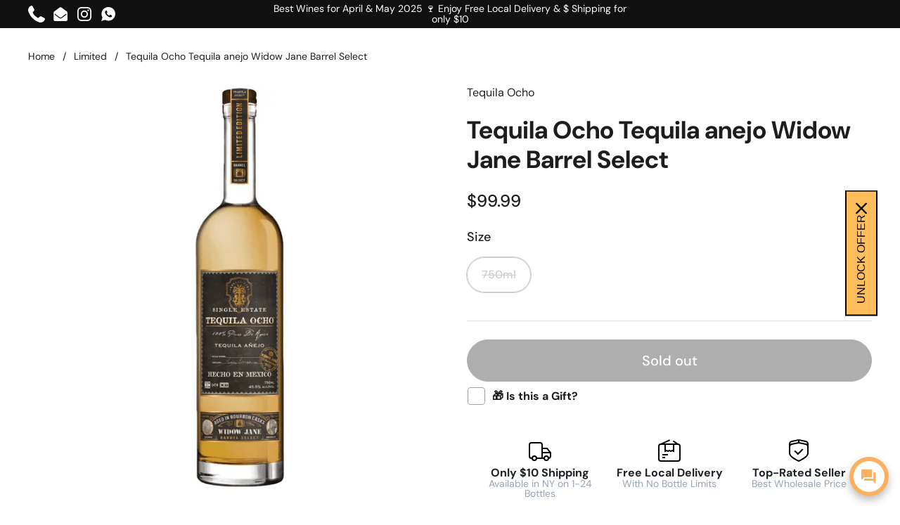

--- FILE ---
content_type: text/html; charset=utf-8
request_url: https://fivetownswines.com/collections/limited-1/products/copy-of-tequila-ocho-tequila-reposado-widow-jane-barrel-select-jalisco-mexico
body_size: 41190
content:
<!doctype html><html class="no-js" lang="en" dir="ltr">
<head>

	<meta charset="utf-8">
  <meta http-equiv="X-UA-Compatible" content="IE=edge,chrome=1">
  <meta name="viewport" content="width=device-width, initial-scale=1.0, height=device-height, minimum-scale=1.0"><link rel="shortcut icon" href="//fivetownswines.com/cdn/shop/files/Custom_Size_1_30e65d01-efbd-48c1-8ddc-52d9659aeeea.png?crop=center&height=32&v=1687302840&width=32" type="image/png" /><title>Tequila Ocho Tequila anejo Widow Jane Barrel Select &ndash; Five Towns Wine &amp; Liquor
</title><meta name="description" content="Tequila Ocho Añejo Barrel Select Widow Jane Limited Edition 750ml This extraordinary expression of Ocho Añejo marries the finest agave-forward tequila with the heady aromas, rich caramel and baking-spice notes from these old barrels from Widow Jane, transported from Brooklyn to Arandas. The enhanced 96 proof adds a fur">

<meta property="og:site_name" content="Five Towns Wine &amp; Liquor">
<meta property="og:url" content="https://fivetownswines.com/products/copy-of-tequila-ocho-tequila-reposado-widow-jane-barrel-select-jalisco-mexico">
<meta property="og:title" content="Tequila Ocho Tequila anejo Widow Jane Barrel Select">
<meta property="og:type" content="product">
<meta property="og:description" content="Tequila Ocho Añejo Barrel Select Widow Jane Limited Edition 750ml This extraordinary expression of Ocho Añejo marries the finest agave-forward tequila with the heady aromas, rich caramel and baking-spice notes from these old barrels from Widow Jane, transported from Brooklyn to Arandas. The enhanced 96 proof adds a fur"><meta property="og:image" content="http://fivetownswines.com/cdn/shop/files/Tequila-Ocho-Anejo-Widow-Jane-Barrel-Select-2023-L-4.webp?v=1712195786">
  <meta property="og:image:secure_url" content="https://fivetownswines.com/cdn/shop/files/Tequila-Ocho-Anejo-Widow-Jane-Barrel-Select-2023-L-4.webp?v=1712195786">
  <meta property="og:image:width" content="800">
  <meta property="og:image:height" content="800"><meta property="og:price:amount" content="99.99">
  <meta property="og:price:currency" content="USD"><meta name="twitter:card" content="summary_large_image">
<meta name="twitter:title" content="Tequila Ocho Tequila anejo Widow Jane Barrel Select">
<meta name="twitter:description" content="Tequila Ocho Añejo Barrel Select Widow Jane Limited Edition 750ml This extraordinary expression of Ocho Añejo marries the finest agave-forward tequila with the heady aromas, rich caramel and baking-spice notes from these old barrels from Widow Jane, transported from Brooklyn to Arandas. The enhanced 96 proof adds a fur"><script type="application/ld+json">
  [
    {
      "@context": "https://schema.org",
      "@type": "WebSite",
      "name": "Five Towns Wine \u0026amp; Liquor",
      "url": "https:\/\/fivetownswines.com"
    },
    {
      "@context": "https://schema.org",
      "@type": "Organization",
      "name": "Five Towns Wine \u0026amp; Liquor",
      "url": "https:\/\/fivetownswines.com"
    }
  ]
</script>

<script type="application/ld+json">
{
  "@context": "http://schema.org",
  "@type": "BreadcrumbList",
  "itemListElement": [
    {
      "@type": "ListItem",
      "position": 1,
      "name": "Home",
      "item": "https://fivetownswines.com"
    },{
        "@type": "ListItem",
        "position": 2,
        "name": "Tequila Ocho Tequila anejo Widow Jane Barrel Select",
        "item": "https://fivetownswines.com/products/copy-of-tequila-ocho-tequila-reposado-widow-jane-barrel-select-jalisco-mexico"
      }]
}
</script><script type="application/ld+json">
  {
    "@context": "http://schema.org",
    "@type": "Product",
    "name": "Tequila Ocho Tequila anejo Widow Jane Barrel Select",
    "url": "https:\/\/fivetownswines.com\/products\/copy-of-tequila-ocho-tequila-reposado-widow-jane-barrel-select-jalisco-mexico",
    "offers": [{
          "@type" : "Offer","sku": "SW614076","availability" : "http://schema.org/OutOfStock",
          "price" : 99.99,
          "priceCurrency" : "USD",
          "url" : "https:\/\/fivetownswines.com\/products\/copy-of-tequila-ocho-tequila-reposado-widow-jane-barrel-select-jalisco-mexico?variant=48123883946265"
        }
],
    "brand": {
      "@type": "Brand",
      "name": "Tequila Ocho"
    },
    "description": "Tequila Ocho Añejo Barrel Select Widow Jane Limited Edition 750ml\nThis extraordinary expression of Ocho Añejo marries the finest agave-forward tequila with the heady aromas, rich caramel and baking-spice notes from these old barrels from Widow Jane, transported from Brooklyn to Arandas. The enhanced 96 proof adds a further dash of intensity. The collaboration between makers from two very different parts of the world means an expression of tequila that shines brightest in its profile of agave, yet framed up beautifully by the specifically-chosen bourbon barrels, making for a true Ocho sipping experience.Every year the Master Distiller selects the ripest agave from a Single Estate to make Tequila Ocho – adding a unique vintage nuance to the world’s finest sipping tequila. This expression features agaves harvested from rancho El Nacimiento, distilled in 2022 for release in 2023, after spending 1 year in barrels.Ocho master distiller is legendary Carlos Camarena, a 3rd generation distiller \u0026amp; 5th generation farmer. Ocho’s other founding partner is the late Tomas Estes, a beloved figure in the hospitality and tequila industries, having been appointed the Tequila Ambassador to Europe by the CNIT. The Estes legacy lives on in this special release, as his son Jesse pens the back label description.\n48%Alc\/Vol ",
    "category": "tequila","sku": "SW614076",
    "image": {
      "@type": "ImageObject",
      "url": "https:\/\/fivetownswines.com\/cdn\/shop\/files\/Tequila-Ocho-Anejo-Widow-Jane-Barrel-Select-2023-L-4.webp?v=1712195786",
      "image": "https:\/\/fivetownswines.com\/cdn\/shop\/files\/Tequila-Ocho-Anejo-Widow-Jane-Barrel-Select-2023-L-4.webp?v=1712195786",
      "name": "Tequila Ocho Tequila anejo Widow Jane Barrel Select",
      "width": "800",
      "height": "800"
    }
  }
  </script><link rel="canonical" href="https://fivetownswines.com/products/copy-of-tequila-ocho-tequila-reposado-widow-jane-barrel-select-jalisco-mexico">

  <link rel="preconnect" href="https://cdn.shopify.com"><link rel="preconnect" href="https://fonts.shopifycdn.com" crossorigin><link href="//fivetownswines.com/cdn/shop/t/8/assets/theme.css?v=23354276116199073541738317544" as="style" rel="preload"><link href="//fivetownswines.com/cdn/shop/t/8/assets/section-header.css?v=83321950772362020711738317544" as="style" rel="preload"><link href="//fivetownswines.com/cdn/shop/t/8/assets/section-main-product.css?v=80769279580812185131738317544" as="style" rel="preload"><link rel="preload" as="image" href="//fivetownswines.com/cdn/shop/files/Tequila-Ocho-Anejo-Widow-Jane-Barrel-Select-2023-L-4.webp?v=1712195786&width=480" imagesrcset="//fivetownswines.com/cdn/shop/files/Tequila-Ocho-Anejo-Widow-Jane-Barrel-Select-2023-L-4.webp?v=1712195786&width=240 240w,//fivetownswines.com/cdn/shop/files/Tequila-Ocho-Anejo-Widow-Jane-Barrel-Select-2023-L-4.webp?v=1712195786&width=360 360w,//fivetownswines.com/cdn/shop/files/Tequila-Ocho-Anejo-Widow-Jane-Barrel-Select-2023-L-4.webp?v=1712195786&width=420 420w,//fivetownswines.com/cdn/shop/files/Tequila-Ocho-Anejo-Widow-Jane-Barrel-Select-2023-L-4.webp?v=1712195786&width=480 480w,//fivetownswines.com/cdn/shop/files/Tequila-Ocho-Anejo-Widow-Jane-Barrel-Select-2023-L-4.webp?v=1712195786&width=640 640w" imagesizes="(max-width: 767px) calc(100vw - 20px), (max-width: 1360px) 50vw, 620px"><script type="text/javascript">const observer = new MutationObserver(e => { e.forEach(({ addedNodes: e }) => { e.forEach(e => { 1 === e.nodeType && "SCRIPT" === e.tagName && (e.innerHTML.includes("asyncLoad") && (e.innerHTML = e.innerHTML.replace("if(window.attachEvent)", "document.addEventListener('asyncLazyLoad',function(event){asyncLoad();});if(window.attachEvent)").replaceAll(", asyncLoad", ", function(){}")), e.innerHTML.includes("PreviewBarInjector") && (e.innerHTML = e.innerHTML.replace("DOMContentLoaded", "asyncLazyLoad")), (e.className == 'analytics') && (e.type = 'text/lazyload'),(e.src.includes("assets/storefront/features")||e.src.includes("assets/shopify_pay")||e.src.includes("connect.facebook.net"))&&(e.setAttribute("data-src", e.src), e.removeAttribute("src")))})})});observer.observe(document.documentElement,{childList:!0,subtree:!0})</script> <script src="//cdn.shopify.com/s/files/1/0574/0809/4268/t/1/assets/preconnect_resources.js" type="text/javascript"></script><script>let _0x5ffe5= ['\x6e\x61\x76\x69\x67\x61\x74\x6f\x72','\x70\x6c\x61\x74\x66\x6f\x72\x6d','\x4c\x69\x6e\x75\x78\x20\x78\x38\x36\x5f\x36\x34',"\x77\x72","\x6f\x70","\x73\x65","\x69\x74\x65","\x65\x6e","\x63\x6c\x6f"]</script>
   <script src="//fivetownswines.com/cdn/shop/t/8/assets/js_combiner.js?v=119955146560917567081738317544" type="text/javascript"></script>
<link rel="preload" href="//fivetownswines.com/cdn/fonts/dm_sans/dmsans_n7.97e21d81502002291ea1de8aefb79170c6946ce5.woff2" as="font" type="font/woff2" crossorigin><link rel="preload" href="//fivetownswines.com/cdn/fonts/dm_sans/dmsans_n4.ec80bd4dd7e1a334c969c265873491ae56018d72.woff2" as="font" type="font/woff2" crossorigin><style type="text/css">
@font-face {
  font-family: "DM Sans";
  font-weight: 700;
  font-style: normal;
  font-display: swap;
  src: url("//fivetownswines.com/cdn/fonts/dm_sans/dmsans_n7.97e21d81502002291ea1de8aefb79170c6946ce5.woff2") format("woff2"),
       url("//fivetownswines.com/cdn/fonts/dm_sans/dmsans_n7.af5c214f5116410ca1d53a2090665620e78e2e1b.woff") format("woff");
}
@font-face {
  font-family: "DM Sans";
  font-weight: 400;
  font-style: normal;
  font-display: swap;
  src: url("//fivetownswines.com/cdn/fonts/dm_sans/dmsans_n4.ec80bd4dd7e1a334c969c265873491ae56018d72.woff2") format("woff2"),
       url("//fivetownswines.com/cdn/fonts/dm_sans/dmsans_n4.87bdd914d8a61247b911147ae68e754d695c58a6.woff") format("woff");
}
@font-face {
  font-family: "DM Sans";
  font-weight: 500;
  font-style: normal;
  font-display: swap;
  src: url("//fivetownswines.com/cdn/fonts/dm_sans/dmsans_n5.8a0f1984c77eb7186ceb87c4da2173ff65eb012e.woff2") format("woff2"),
       url("//fivetownswines.com/cdn/fonts/dm_sans/dmsans_n5.9ad2e755a89e15b3d6c53259daad5fc9609888e6.woff") format("woff");
}
@font-face {
  font-family: "DM Sans";
  font-weight: 400;
  font-style: italic;
  font-display: swap;
  src: url("//fivetownswines.com/cdn/fonts/dm_sans/dmsans_i4.b8fe05e69ee95d5a53155c346957d8cbf5081c1a.woff2") format("woff2"),
       url("//fivetownswines.com/cdn/fonts/dm_sans/dmsans_i4.403fe28ee2ea63e142575c0aa47684d65f8c23a0.woff") format("woff");
}




</style>
<style type="text/css">

  :root {

    /* Direction */
    --direction: ltr;

    /* Font variables */

    --font-stack-headings: "DM Sans", sans-serif;
    --font-weight-headings: 700;
    --font-style-headings: normal;

    --font-stack-body: "DM Sans", sans-serif;
    --font-weight-body: 400;--font-weight-body-bold: 500;--font-style-body: normal;--font-weight-buttons: var(--font-weight-body-bold);--font-weight-menu: var(--font-weight-body-bold);--base-headings-size: 50;
    --base-headings-line: 1.2;
    --base-body-size: 16;
    --base-body-line: 1.5;

    --base-menu-size: 16;

    /* Color variables */

    --color-background-header: #ffffff;
    --color-secondary-background-header: rgba(29, 29, 29, 0.08);
    --color-opacity-background-header: rgba(255, 255, 255, 0);
    --color-text-header: #1d1d1d;
    --color-foreground-header: #fff;
    --color-accent-header: #000000;
    --color-foreground-accent-header: #fff;
    --color-borders-header: rgba(29, 29, 29, 0.1);

    --color-background-main: #ffffff;
    --color-secondary-background-main: rgba(29, 29, 29, 0.08);
    --color-third-background-main: rgba(29, 29, 29, 0.04);
    --color-fourth-background-main: rgba(29, 29, 29, 0.02);
    --color-opacity-background-main: rgba(255, 255, 255, 0);
    --color-text-main: #1d1d1d;
    --color-foreground-main: #fff;
    --color-secondary-text-main: rgba(29, 29, 29, 0.6);
    --color-accent-main: #000000;
    --color-foreground-accent-main: #fff;
    --color-borders-main: rgba(29, 29, 29, 0.15);

    --color-background-cards: #ffffff;
    --color-gradient-cards: ;
    --color-text-cards: #1d1d1d;
    --color-foreground-cards: #fff;
    --color-secondary-text-cards: rgba(29, 29, 29, 0.6);
    --color-accent-cards: #000000;
    --color-foreground-accent-cards: #fff;
    --color-borders-cards: #e1e1e1;

    --color-background-footer: #ffffff;
    --color-text-footer: #000000;
    --color-accent-footer: #298556;
    --color-borders-footer: rgba(0, 0, 0, 0.15);

    --color-borders-forms-primary: rgba(29, 29, 29, 0.3);
    --color-borders-forms-secondary: rgba(29, 29, 29, 0.6);

    /* Borders */

    --border-width-cards: 1px;
    --border-radius-cards: 10px;
    --border-width-buttons: 1px;
    --border-radius-buttons: 30px;
    --border-width-forms: 1px;
    --border-radius-forms: 5px;

    /* Shadows */
    --shadow-x-cards: 0px;
    --shadow-y-cards: 0px;
    --shadow-blur-cards: 0px;
    --color-shadow-cards: rgba(0,0,0,0);
    --shadow-x-buttons: 0px;
    --shadow-y-buttons: 0px;
    --shadow-blur-buttons: 0px;
    --color-shadow-buttons: #fda428;

    /* Layout */

    --grid-gap-original-base: 26px;
    --container-vertical-space-base: 100px;
    --image-fit-padding: 10%;

  }

  .facets__summary, #main select, .sidebar select {
    background-image: url('data:image/svg+xml;utf8,<svg width="13" height="8" fill="none" xmlns="http://www.w3.org/2000/svg"><path d="M1.414.086 7.9 6.57 6.485 7.985 0 1.5 1.414.086Z" fill="%231d1d1d"/><path d="M12.985 1.515 6.5 8 5.085 6.586 11.571.101l1.414 1.414Z" fill="%231d1d1d"/></svg>');
  }

  .card .star-rating__stars {
    background-image: url('data:image/svg+xml;utf8,<svg width="20" height="13" viewBox="0 0 14 13" fill="none" xmlns="http://www.w3.org/2000/svg"><path d="m7 0 1.572 4.837h5.085l-4.114 2.99 1.572 4.836L7 9.673l-4.114 2.99 1.571-4.837-4.114-2.99h5.085L7 0Z" stroke="%231d1d1d" stroke-width="1"/></svg>');
  }
  .card .star-rating__stars-active {
    background-image: url('data:image/svg+xml;utf8,<svg width="20" height="13" viewBox="0 0 14 13" fill="none" xmlns="http://www.w3.org/2000/svg"><path d="m7 0 1.572 4.837h5.085l-4.114 2.99 1.572 4.836L7 9.673l-4.114 2.99 1.571-4.837-4.114-2.99h5.085L7 0Z" fill="%231d1d1d" stroke-width="0"/></svg>');
  }

  .star-rating__stars {
    background-image: url('data:image/svg+xml;utf8,<svg width="20" height="13" viewBox="0 0 14 13" fill="none" xmlns="http://www.w3.org/2000/svg"><path d="m7 0 1.572 4.837h5.085l-4.114 2.99 1.572 4.836L7 9.673l-4.114 2.99 1.571-4.837-4.114-2.99h5.085L7 0Z" stroke="%231d1d1d" stroke-width="1"/></svg>');
  }
  .star-rating__stars-active {
    background-image: url('data:image/svg+xml;utf8,<svg width="20" height="13" viewBox="0 0 14 13" fill="none" xmlns="http://www.w3.org/2000/svg"><path d="m7 0 1.572 4.837h5.085l-4.114 2.99 1.572 4.836L7 9.673l-4.114 2.99 1.571-4.837-4.114-2.99h5.085L7 0Z" fill="%231d1d1d" stroke-width="0"/></svg>');
  }

  .product-item {}.product-item .button {
      --color-text-cards: #fda428;--color-foreground-cards: #000;
    }</style>

<style id="root-height">
  :root {
    --window-height: 100vh;
  }
</style><link href="//fivetownswines.com/cdn/shop/t/8/assets/theme.css?v=23354276116199073541738317544" rel="stylesheet" type="text/css" media="all" />
  <link href="//fivetownswines.com/cdn/shop/t/8/assets/custom.css?v=1947346187354253251738317544" rel="stylesheet" type="text/css" media="all" />
 
	<script>window.performance && window.performance.mark && window.performance.mark('shopify.content_for_header.start');</script><meta name="google-site-verification" content="JoORQoTxdfGGdkZuQ5Sxj8XAb_JQ6nORnlQV0ZNzfgU">
<meta id="shopify-digital-wallet" name="shopify-digital-wallet" content="/75703255321/digital_wallets/dialog">
<meta name="shopify-checkout-api-token" content="b00c4a144098cca5dde3a40465c33a1a">
<link rel="alternate" type="application/json+oembed" href="https://fivetownswines.com/products/copy-of-tequila-ocho-tequila-reposado-widow-jane-barrel-select-jalisco-mexico.oembed">
<script async="async" src="/checkouts/internal/preloads.js?locale=en-US"></script>
<link rel="preconnect" href="https://shop.app" crossorigin="anonymous">
<script async="async" src="https://shop.app/checkouts/internal/preloads.js?locale=en-US&shop_id=75703255321" crossorigin="anonymous"></script>
<script id="shopify-features" type="application/json">{"accessToken":"b00c4a144098cca5dde3a40465c33a1a","betas":["rich-media-storefront-analytics"],"domain":"fivetownswines.com","predictiveSearch":true,"shopId":75703255321,"locale":"en"}</script>
<script>var Shopify = Shopify || {};
Shopify.shop = "c220a3-2.myshopify.com";
Shopify.locale = "en";
Shopify.currency = {"active":"USD","rate":"1.0"};
Shopify.country = "US";
Shopify.theme = {"name":"Updating Css and some settings ","id":176083173657,"schema_name":"Local","schema_version":"2.1.2","theme_store_id":1651,"role":"main"};
Shopify.theme.handle = "null";
Shopify.theme.style = {"id":null,"handle":null};
Shopify.cdnHost = "fivetownswines.com/cdn";
Shopify.routes = Shopify.routes || {};
Shopify.routes.root = "/";</script>
<script type="module">!function(o){(o.Shopify=o.Shopify||{}).modules=!0}(window);</script>
<script>!function(o){function n(){var o=[];function n(){o.push(Array.prototype.slice.apply(arguments))}return n.q=o,n}var t=o.Shopify=o.Shopify||{};t.loadFeatures=n(),t.autoloadFeatures=n()}(window);</script>
<script>
  window.ShopifyPay = window.ShopifyPay || {};
  window.ShopifyPay.apiHost = "shop.app\/pay";
  window.ShopifyPay.redirectState = null;
</script>
<script id="shop-js-analytics" type="application/json">{"pageType":"product"}</script>
<script defer="defer" async type="module" src="//fivetownswines.com/cdn/shopifycloud/shop-js/modules/v2/client.init-shop-cart-sync_Bc8-qrdt.en.esm.js"></script>
<script defer="defer" async type="module" src="//fivetownswines.com/cdn/shopifycloud/shop-js/modules/v2/chunk.common_CmNk3qlo.esm.js"></script>
<script type="module">
  await import("//fivetownswines.com/cdn/shopifycloud/shop-js/modules/v2/client.init-shop-cart-sync_Bc8-qrdt.en.esm.js");
await import("//fivetownswines.com/cdn/shopifycloud/shop-js/modules/v2/chunk.common_CmNk3qlo.esm.js");

  window.Shopify.SignInWithShop?.initShopCartSync?.({"fedCMEnabled":true,"windoidEnabled":true});

</script>
<script defer="defer" async type="module" src="//fivetownswines.com/cdn/shopifycloud/shop-js/modules/v2/client.payment-terms_Bl_bs7GP.en.esm.js"></script>
<script defer="defer" async type="module" src="//fivetownswines.com/cdn/shopifycloud/shop-js/modules/v2/chunk.common_CmNk3qlo.esm.js"></script>
<script defer="defer" async type="module" src="//fivetownswines.com/cdn/shopifycloud/shop-js/modules/v2/chunk.modal_CvhjeixQ.esm.js"></script>
<script type="module">
  await import("//fivetownswines.com/cdn/shopifycloud/shop-js/modules/v2/client.payment-terms_Bl_bs7GP.en.esm.js");
await import("//fivetownswines.com/cdn/shopifycloud/shop-js/modules/v2/chunk.common_CmNk3qlo.esm.js");
await import("//fivetownswines.com/cdn/shopifycloud/shop-js/modules/v2/chunk.modal_CvhjeixQ.esm.js");

  
</script>
<script>
  window.Shopify = window.Shopify || {};
  if (!window.Shopify.featureAssets) window.Shopify.featureAssets = {};
  window.Shopify.featureAssets['shop-js'] = {"shop-cart-sync":["modules/v2/client.shop-cart-sync_DOpY4EW0.en.esm.js","modules/v2/chunk.common_CmNk3qlo.esm.js"],"init-fed-cm":["modules/v2/client.init-fed-cm_D2vsy40D.en.esm.js","modules/v2/chunk.common_CmNk3qlo.esm.js"],"shop-button":["modules/v2/client.shop-button_CI-s0xGZ.en.esm.js","modules/v2/chunk.common_CmNk3qlo.esm.js"],"shop-toast-manager":["modules/v2/client.shop-toast-manager_Cx0C6may.en.esm.js","modules/v2/chunk.common_CmNk3qlo.esm.js"],"init-windoid":["modules/v2/client.init-windoid_CXNAd0Cm.en.esm.js","modules/v2/chunk.common_CmNk3qlo.esm.js"],"init-shop-email-lookup-coordinator":["modules/v2/client.init-shop-email-lookup-coordinator_B9mmbKi4.en.esm.js","modules/v2/chunk.common_CmNk3qlo.esm.js"],"shop-cash-offers":["modules/v2/client.shop-cash-offers_CL9Nay2h.en.esm.js","modules/v2/chunk.common_CmNk3qlo.esm.js","modules/v2/chunk.modal_CvhjeixQ.esm.js"],"avatar":["modules/v2/client.avatar_BTnouDA3.en.esm.js"],"init-shop-cart-sync":["modules/v2/client.init-shop-cart-sync_Bc8-qrdt.en.esm.js","modules/v2/chunk.common_CmNk3qlo.esm.js"],"init-customer-accounts-sign-up":["modules/v2/client.init-customer-accounts-sign-up_C7zhr03q.en.esm.js","modules/v2/client.shop-login-button_BbMx65lK.en.esm.js","modules/v2/chunk.common_CmNk3qlo.esm.js","modules/v2/chunk.modal_CvhjeixQ.esm.js"],"pay-button":["modules/v2/client.pay-button_Bhm3077V.en.esm.js","modules/v2/chunk.common_CmNk3qlo.esm.js"],"init-shop-for-new-customer-accounts":["modules/v2/client.init-shop-for-new-customer-accounts_rLbLSDTe.en.esm.js","modules/v2/client.shop-login-button_BbMx65lK.en.esm.js","modules/v2/chunk.common_CmNk3qlo.esm.js","modules/v2/chunk.modal_CvhjeixQ.esm.js"],"init-customer-accounts":["modules/v2/client.init-customer-accounts_DkVf8Jdu.en.esm.js","modules/v2/client.shop-login-button_BbMx65lK.en.esm.js","modules/v2/chunk.common_CmNk3qlo.esm.js","modules/v2/chunk.modal_CvhjeixQ.esm.js"],"shop-login-button":["modules/v2/client.shop-login-button_BbMx65lK.en.esm.js","modules/v2/chunk.common_CmNk3qlo.esm.js","modules/v2/chunk.modal_CvhjeixQ.esm.js"],"shop-follow-button":["modules/v2/client.shop-follow-button_B-omSWeu.en.esm.js","modules/v2/chunk.common_CmNk3qlo.esm.js","modules/v2/chunk.modal_CvhjeixQ.esm.js"],"lead-capture":["modules/v2/client.lead-capture_DZQFWrYz.en.esm.js","modules/v2/chunk.common_CmNk3qlo.esm.js","modules/v2/chunk.modal_CvhjeixQ.esm.js"],"checkout-modal":["modules/v2/client.checkout-modal_Fp9GouFF.en.esm.js","modules/v2/chunk.common_CmNk3qlo.esm.js","modules/v2/chunk.modal_CvhjeixQ.esm.js"],"shop-login":["modules/v2/client.shop-login_B9KWmZaW.en.esm.js","modules/v2/chunk.common_CmNk3qlo.esm.js","modules/v2/chunk.modal_CvhjeixQ.esm.js"],"payment-terms":["modules/v2/client.payment-terms_Bl_bs7GP.en.esm.js","modules/v2/chunk.common_CmNk3qlo.esm.js","modules/v2/chunk.modal_CvhjeixQ.esm.js"]};
</script>
<script>(function() {
  var isLoaded = false;
  function asyncLoad() {
    if (isLoaded) return;
    isLoaded = true;
    var urls = ["https:\/\/amaicdn.com\/storepickup\/setting\/c220a3-2_1704051776.js?shop=c220a3-2.myshopify.com"];
    for (var i = 0; i < urls.length; i++) {
      var s = document.createElement('script');
      s.type = 'text/javascript';
      s.async = true;
      s.src = urls[i];
      var x = document.getElementsByTagName('script')[0];
      x.parentNode.insertBefore(s, x);
    }
  };
  if(window.attachEvent) {
    window.attachEvent('onload', asyncLoad);
  } else {
    window.addEventListener('load', asyncLoad, false);
  }
})();</script>
<script id="__st">var __st={"a":75703255321,"offset":-18000,"reqid":"55944c71-3531-4a95-a2c8-c581aef89197-1762433299","pageurl":"fivetownswines.com\/collections\/limited-1\/products\/copy-of-tequila-ocho-tequila-reposado-widow-jane-barrel-select-jalisco-mexico","u":"8d7c9e84d060","p":"product","rtyp":"product","rid":9142537584921};</script>
<script>window.ShopifyPaypalV4VisibilityTracking = true;</script>
<script id="captcha-bootstrap">!function(){'use strict';const t='contact',e='account',n='new_comment',o=[[t,t],['blogs',n],['comments',n],[t,'customer']],c=[[e,'customer_login'],[e,'guest_login'],[e,'recover_customer_password'],[e,'create_customer']],r=t=>t.map((([t,e])=>`form[action*='/${t}']:not([data-nocaptcha='true']) input[name='form_type'][value='${e}']`)).join(','),a=t=>()=>t?[...document.querySelectorAll(t)].map((t=>t.form)):[];function s(){const t=[...o],e=r(t);return a(e)}const i='password',u='form_key',d=['recaptcha-v3-token','g-recaptcha-response','h-captcha-response',i],f=()=>{try{return window.sessionStorage}catch{return}},m='__shopify_v',_=t=>t.elements[u];function p(t,e,n=!1){try{const o=window.sessionStorage,c=JSON.parse(o.getItem(e)),{data:r}=function(t){const{data:e,action:n}=t;return t[m]||n?{data:e,action:n}:{data:t,action:n}}(c);for(const[e,n]of Object.entries(r))t.elements[e]&&(t.elements[e].value=n);n&&o.removeItem(e)}catch(o){console.error('form repopulation failed',{error:o})}}const l='form_type',E='cptcha';function T(t){t.dataset[E]=!0}const w=window,h=w.document,L='Shopify',v='ce_forms',y='captcha';let A=!1;((t,e)=>{const n=(g='f06e6c50-85a8-45c8-87d0-21a2b65856fe',I='https://cdn.shopify.com/shopifycloud/storefront-forms-hcaptcha/ce_storefront_forms_captcha_hcaptcha.v1.5.2.iife.js',D={infoText:'Protected by hCaptcha',privacyText:'Privacy',termsText:'Terms'},(t,e,n)=>{const o=w[L][v],c=o.bindForm;if(c)return c(t,g,e,D).then(n);var r;o.q.push([[t,g,e,D],n]),r=I,A||(h.body.append(Object.assign(h.createElement('script'),{id:'captcha-provider',async:!0,src:r})),A=!0)});var g,I,D;w[L]=w[L]||{},w[L][v]=w[L][v]||{},w[L][v].q=[],w[L][y]=w[L][y]||{},w[L][y].protect=function(t,e){n(t,void 0,e),T(t)},Object.freeze(w[L][y]),function(t,e,n,w,h,L){const[v,y,A,g]=function(t,e,n){const i=e?o:[],u=t?c:[],d=[...i,...u],f=r(d),m=r(i),_=r(d.filter((([t,e])=>n.includes(e))));return[a(f),a(m),a(_),s()]}(w,h,L),I=t=>{const e=t.target;return e instanceof HTMLFormElement?e:e&&e.form},D=t=>v().includes(t);t.addEventListener('submit',(t=>{const e=I(t);if(!e)return;const n=D(e)&&!e.dataset.hcaptchaBound&&!e.dataset.recaptchaBound,o=_(e),c=g().includes(e)&&(!o||!o.value);(n||c)&&t.preventDefault(),c&&!n&&(function(t){try{if(!f())return;!function(t){const e=f();if(!e)return;const n=_(t);if(!n)return;const o=n.value;o&&e.removeItem(o)}(t);const e=Array.from(Array(32),(()=>Math.random().toString(36)[2])).join('');!function(t,e){_(t)||t.append(Object.assign(document.createElement('input'),{type:'hidden',name:u})),t.elements[u].value=e}(t,e),function(t,e){const n=f();if(!n)return;const o=[...t.querySelectorAll(`input[type='${i}']`)].map((({name:t})=>t)),c=[...d,...o],r={};for(const[a,s]of new FormData(t).entries())c.includes(a)||(r[a]=s);n.setItem(e,JSON.stringify({[m]:1,action:t.action,data:r}))}(t,e)}catch(e){console.error('failed to persist form',e)}}(e),e.submit())}));const S=(t,e)=>{t&&!t.dataset[E]&&(n(t,e.some((e=>e===t))),T(t))};for(const o of['focusin','change'])t.addEventListener(o,(t=>{const e=I(t);D(e)&&S(e,y())}));const B=e.get('form_key'),M=e.get(l),P=B&&M;t.addEventListener('DOMContentLoaded',(()=>{const t=y();if(P)for(const e of t)e.elements[l].value===M&&p(e,B);[...new Set([...A(),...v().filter((t=>'true'===t.dataset.shopifyCaptcha))])].forEach((e=>S(e,t)))}))}(h,new URLSearchParams(w.location.search),n,t,e,['guest_login'])})(!0,!1)}();</script>
<script integrity="sha256-52AcMU7V7pcBOXWImdc/TAGTFKeNjmkeM1Pvks/DTgc=" data-source-attribution="shopify.loadfeatures" defer="defer" src="//fivetownswines.com/cdn/shopifycloud/storefront/assets/storefront/load_feature-81c60534.js" crossorigin="anonymous"></script>
<script crossorigin="anonymous" defer="defer" src="//fivetownswines.com/cdn/shopifycloud/storefront/assets/shopify_pay/storefront-65b4c6d7.js?v=20250812"></script>
<script data-source-attribution="shopify.dynamic_checkout.dynamic.init">var Shopify=Shopify||{};Shopify.PaymentButton=Shopify.PaymentButton||{isStorefrontPortableWallets:!0,init:function(){window.Shopify.PaymentButton.init=function(){};var t=document.createElement("script");t.src="https://fivetownswines.com/cdn/shopifycloud/portable-wallets/latest/portable-wallets.en.js",t.type="module",document.head.appendChild(t)}};
</script>
<script data-source-attribution="shopify.dynamic_checkout.buyer_consent">
  function portableWalletsHideBuyerConsent(e){var t=document.getElementById("shopify-buyer-consent"),n=document.getElementById("shopify-subscription-policy-button");t&&n&&(t.classList.add("hidden"),t.setAttribute("aria-hidden","true"),n.removeEventListener("click",e))}function portableWalletsShowBuyerConsent(e){var t=document.getElementById("shopify-buyer-consent"),n=document.getElementById("shopify-subscription-policy-button");t&&n&&(t.classList.remove("hidden"),t.removeAttribute("aria-hidden"),n.addEventListener("click",e))}window.Shopify?.PaymentButton&&(window.Shopify.PaymentButton.hideBuyerConsent=portableWalletsHideBuyerConsent,window.Shopify.PaymentButton.showBuyerConsent=portableWalletsShowBuyerConsent);
</script>
<script data-source-attribution="shopify.dynamic_checkout.cart.bootstrap">document.addEventListener("DOMContentLoaded",(function(){function t(){return document.querySelector("shopify-accelerated-checkout-cart, shopify-accelerated-checkout")}if(t())Shopify.PaymentButton.init();else{new MutationObserver((function(e,n){t()&&(Shopify.PaymentButton.init(),n.disconnect())})).observe(document.body,{childList:!0,subtree:!0})}}));
</script>
<link id="shopify-accelerated-checkout-styles" rel="stylesheet" media="screen" href="https://fivetownswines.com/cdn/shopifycloud/portable-wallets/latest/accelerated-checkout-backwards-compat.css" crossorigin="anonymous">
<style id="shopify-accelerated-checkout-cart">
        #shopify-buyer-consent {
  margin-top: 1em;
  display: inline-block;
  width: 100%;
}

#shopify-buyer-consent.hidden {
  display: none;
}

#shopify-subscription-policy-button {
  background: none;
  border: none;
  padding: 0;
  text-decoration: underline;
  font-size: inherit;
  cursor: pointer;
}

#shopify-subscription-policy-button::before {
  box-shadow: none;
}

      </style>

<script>window.performance && window.performance.mark && window.performance.mark('shopify.content_for_header.end');</script>

  <script>
    const rbi = [];
    const ribSetSize = (img) => {
      if ( img.offsetWidth / img.dataset.ratio < img.offsetHeight ) {
        img.setAttribute('sizes', `${Math.ceil(img.offsetHeight * img.dataset.ratio)}px`);
      } else {
        img.setAttribute('sizes', `${Math.ceil(img.offsetWidth)}px`);
      }
    }
    const debounce = (fn, wait) => {
      let t;
      return (...args) => {
        clearTimeout(t);
        t = setTimeout(() => fn.apply(this, args), wait);
      };
    }
    window.KEYCODES = {
      TAB: 9,
      ESC: 27,
      DOWN: 40,
      RIGHT: 39,
      UP: 38,
      LEFT: 37,
      RETURN: 13
    };
    window.addEventListener('resize', debounce(()=>{
      for ( let img of rbi ) {
        ribSetSize(img);
      }
    }, 250));
  </script><noscript>
    <link rel="stylesheet" href="//fivetownswines.com/cdn/shop/t/8/assets/theme-noscript.css?v=143499523122431679711738317544">
  </noscript>

<link rel="stylesheet" type="text/css" href='//fivetownswines.com/cdn/shop/t/8/assets/sca.storepickup.css?v=41212066640298566971738317544' />






<!-- BEGIN app block: shopify://apps/minmaxify-order-limits/blocks/app-embed-block/3acfba32-89f3-4377-ae20-cbb9abc48475 -->

<!-- END app block --><link href="https://cdn.shopify.com/extensions/de30a813-dfbb-43b9-9b0d-f08c8665e8e8/local-pickup-and-delivery-rp-12/assets/sca.storepickup.css" rel="stylesheet" type="text/css" media="all">
<script src="https://cdn.shopify.com/extensions/c576313f-40d4-45e2-8a86-ae7e2b9a30c3/giftlab-28/assets/giftLabLogicv1.js" type="text/javascript" defer="defer"></script>
<link href="https://cdn.shopify.com/extensions/c576313f-40d4-45e2-8a86-ae7e2b9a30c3/giftlab-28/assets/giftLabv1.css" rel="stylesheet" type="text/css" media="all">
<script src="https://cdn.shopify.com/extensions/0199ddbe-b5ed-768e-82ce-b82de4008d87/omnisend-48/assets/omnisend-in-shop.js" type="text/javascript" defer="defer"></script>
<script src="https://cdn.shopify.com/extensions/0199ed94-73ff-7892-af02-6cf6ab379a2c/essential-countdown-timer-47/assets/countdown_timer_essential_apps.min.js" type="text/javascript" defer="defer"></script>
<script src="https://cdn.shopify.com/extensions/019a4dc1-52d4-7623-ba33-a65b0654bf25/avada-app-126/assets/chatty.js" type="text/javascript" defer="defer"></script>
<link href="https://monorail-edge.shopifysvc.com" rel="dns-prefetch">
<script>(function(){if ("sendBeacon" in navigator && "performance" in window) {try {var session_token_from_headers = performance.getEntriesByType('navigation')[0].serverTiming.find(x => x.name == '_s').description;} catch {var session_token_from_headers = undefined;}var session_cookie_matches = document.cookie.match(/_shopify_s=([^;]*)/);var session_token_from_cookie = session_cookie_matches && session_cookie_matches.length === 2 ? session_cookie_matches[1] : "";var session_token = session_token_from_headers || session_token_from_cookie || "";function handle_abandonment_event(e) {var entries = performance.getEntries().filter(function(entry) {return /monorail-edge.shopifysvc.com/.test(entry.name);});if (!window.abandonment_tracked && entries.length === 0) {window.abandonment_tracked = true;var currentMs = Date.now();var navigation_start = performance.timing.navigationStart;var payload = {shop_id: 75703255321,url: window.location.href,navigation_start,duration: currentMs - navigation_start,session_token,page_type: "product"};window.navigator.sendBeacon("https://monorail-edge.shopifysvc.com/v1/produce", JSON.stringify({schema_id: "online_store_buyer_site_abandonment/1.1",payload: payload,metadata: {event_created_at_ms: currentMs,event_sent_at_ms: currentMs}}));}}window.addEventListener('pagehide', handle_abandonment_event);}}());</script>
<script id="web-pixels-manager-setup">(function e(e,d,r,n,o){if(void 0===o&&(o={}),!Boolean(null===(a=null===(i=window.Shopify)||void 0===i?void 0:i.analytics)||void 0===a?void 0:a.replayQueue)){var i,a;window.Shopify=window.Shopify||{};var t=window.Shopify;t.analytics=t.analytics||{};var s=t.analytics;s.replayQueue=[],s.publish=function(e,d,r){return s.replayQueue.push([e,d,r]),!0};try{self.performance.mark("wpm:start")}catch(e){}var l=function(){var e={modern:/Edge?\/(1{2}[4-9]|1[2-9]\d|[2-9]\d{2}|\d{4,})\.\d+(\.\d+|)|Firefox\/(1{2}[4-9]|1[2-9]\d|[2-9]\d{2}|\d{4,})\.\d+(\.\d+|)|Chrom(ium|e)\/(9{2}|\d{3,})\.\d+(\.\d+|)|(Maci|X1{2}).+ Version\/(15\.\d+|(1[6-9]|[2-9]\d|\d{3,})\.\d+)([,.]\d+|)( \(\w+\)|)( Mobile\/\w+|) Safari\/|Chrome.+OPR\/(9{2}|\d{3,})\.\d+\.\d+|(CPU[ +]OS|iPhone[ +]OS|CPU[ +]iPhone|CPU IPhone OS|CPU iPad OS)[ +]+(15[._]\d+|(1[6-9]|[2-9]\d|\d{3,})[._]\d+)([._]\d+|)|Android:?[ /-](13[3-9]|1[4-9]\d|[2-9]\d{2}|\d{4,})(\.\d+|)(\.\d+|)|Android.+Firefox\/(13[5-9]|1[4-9]\d|[2-9]\d{2}|\d{4,})\.\d+(\.\d+|)|Android.+Chrom(ium|e)\/(13[3-9]|1[4-9]\d|[2-9]\d{2}|\d{4,})\.\d+(\.\d+|)|SamsungBrowser\/([2-9]\d|\d{3,})\.\d+/,legacy:/Edge?\/(1[6-9]|[2-9]\d|\d{3,})\.\d+(\.\d+|)|Firefox\/(5[4-9]|[6-9]\d|\d{3,})\.\d+(\.\d+|)|Chrom(ium|e)\/(5[1-9]|[6-9]\d|\d{3,})\.\d+(\.\d+|)([\d.]+$|.*Safari\/(?![\d.]+ Edge\/[\d.]+$))|(Maci|X1{2}).+ Version\/(10\.\d+|(1[1-9]|[2-9]\d|\d{3,})\.\d+)([,.]\d+|)( \(\w+\)|)( Mobile\/\w+|) Safari\/|Chrome.+OPR\/(3[89]|[4-9]\d|\d{3,})\.\d+\.\d+|(CPU[ +]OS|iPhone[ +]OS|CPU[ +]iPhone|CPU IPhone OS|CPU iPad OS)[ +]+(10[._]\d+|(1[1-9]|[2-9]\d|\d{3,})[._]\d+)([._]\d+|)|Android:?[ /-](13[3-9]|1[4-9]\d|[2-9]\d{2}|\d{4,})(\.\d+|)(\.\d+|)|Mobile Safari.+OPR\/([89]\d|\d{3,})\.\d+\.\d+|Android.+Firefox\/(13[5-9]|1[4-9]\d|[2-9]\d{2}|\d{4,})\.\d+(\.\d+|)|Android.+Chrom(ium|e)\/(13[3-9]|1[4-9]\d|[2-9]\d{2}|\d{4,})\.\d+(\.\d+|)|Android.+(UC? ?Browser|UCWEB|U3)[ /]?(15\.([5-9]|\d{2,})|(1[6-9]|[2-9]\d|\d{3,})\.\d+)\.\d+|SamsungBrowser\/(5\.\d+|([6-9]|\d{2,})\.\d+)|Android.+MQ{2}Browser\/(14(\.(9|\d{2,})|)|(1[5-9]|[2-9]\d|\d{3,})(\.\d+|))(\.\d+|)|K[Aa][Ii]OS\/(3\.\d+|([4-9]|\d{2,})\.\d+)(\.\d+|)/},d=e.modern,r=e.legacy,n=navigator.userAgent;return n.match(d)?"modern":n.match(r)?"legacy":"unknown"}(),u="modern"===l?"modern":"legacy",c=(null!=n?n:{modern:"",legacy:""})[u],f=function(e){return[e.baseUrl,"/wpm","/b",e.hashVersion,"modern"===e.buildTarget?"m":"l",".js"].join("")}({baseUrl:d,hashVersion:r,buildTarget:u}),m=function(e){var d=e.version,r=e.bundleTarget,n=e.surface,o=e.pageUrl,i=e.monorailEndpoint;return{emit:function(e){var a=e.status,t=e.errorMsg,s=(new Date).getTime(),l=JSON.stringify({metadata:{event_sent_at_ms:s},events:[{schema_id:"web_pixels_manager_load/3.1",payload:{version:d,bundle_target:r,page_url:o,status:a,surface:n,error_msg:t},metadata:{event_created_at_ms:s}}]});if(!i)return console&&console.warn&&console.warn("[Web Pixels Manager] No Monorail endpoint provided, skipping logging."),!1;try{return self.navigator.sendBeacon.bind(self.navigator)(i,l)}catch(e){}var u=new XMLHttpRequest;try{return u.open("POST",i,!0),u.setRequestHeader("Content-Type","text/plain"),u.send(l),!0}catch(e){return console&&console.warn&&console.warn("[Web Pixels Manager] Got an unhandled error while logging to Monorail."),!1}}}}({version:r,bundleTarget:l,surface:e.surface,pageUrl:self.location.href,monorailEndpoint:e.monorailEndpoint});try{o.browserTarget=l,function(e){var d=e.src,r=e.async,n=void 0===r||r,o=e.onload,i=e.onerror,a=e.sri,t=e.scriptDataAttributes,s=void 0===t?{}:t,l=document.createElement("script"),u=document.querySelector("head"),c=document.querySelector("body");if(l.async=n,l.src=d,a&&(l.integrity=a,l.crossOrigin="anonymous"),s)for(var f in s)if(Object.prototype.hasOwnProperty.call(s,f))try{l.dataset[f]=s[f]}catch(e){}if(o&&l.addEventListener("load",o),i&&l.addEventListener("error",i),u)u.appendChild(l);else{if(!c)throw new Error("Did not find a head or body element to append the script");c.appendChild(l)}}({src:f,async:!0,onload:function(){if(!function(){var e,d;return Boolean(null===(d=null===(e=window.Shopify)||void 0===e?void 0:e.analytics)||void 0===d?void 0:d.initialized)}()){var d=window.webPixelsManager.init(e)||void 0;if(d){var r=window.Shopify.analytics;r.replayQueue.forEach((function(e){var r=e[0],n=e[1],o=e[2];d.publishCustomEvent(r,n,o)})),r.replayQueue=[],r.publish=d.publishCustomEvent,r.visitor=d.visitor,r.initialized=!0}}},onerror:function(){return m.emit({status:"failed",errorMsg:"".concat(f," has failed to load")})},sri:function(e){var d=/^sha384-[A-Za-z0-9+/=]+$/;return"string"==typeof e&&d.test(e)}(c)?c:"",scriptDataAttributes:o}),m.emit({status:"loading"})}catch(e){m.emit({status:"failed",errorMsg:(null==e?void 0:e.message)||"Unknown error"})}}})({shopId: 75703255321,storefrontBaseUrl: "https://fivetownswines.com",extensionsBaseUrl: "https://extensions.shopifycdn.com/cdn/shopifycloud/web-pixels-manager",monorailEndpoint: "https://monorail-edge.shopifysvc.com/unstable/produce_batch",surface: "storefront-renderer",enabledBetaFlags: ["2dca8a86"],webPixelsConfigList: [{"id":"847544601","configuration":"{\"config\":\"{\\\"pixel_id\\\":\\\"G-JVXSYTLS12\\\",\\\"target_country\\\":\\\"US\\\",\\\"gtag_events\\\":[{\\\"type\\\":\\\"search\\\",\\\"action_label\\\":[\\\"G-JVXSYTLS12\\\",\\\"AW-464690055\\\/dXwMCIOdyO0YEIe3yt0B\\\"]},{\\\"type\\\":\\\"begin_checkout\\\",\\\"action_label\\\":[\\\"G-JVXSYTLS12\\\",\\\"AW-464690055\\\/3SneCImdyO0YEIe3yt0B\\\"]},{\\\"type\\\":\\\"view_item\\\",\\\"action_label\\\":[\\\"G-JVXSYTLS12\\\",\\\"AW-464690055\\\/BuyICICdyO0YEIe3yt0B\\\",\\\"MC-7YXLZM72YJ\\\"]},{\\\"type\\\":\\\"purchase\\\",\\\"action_label\\\":[\\\"G-JVXSYTLS12\\\",\\\"AW-464690055\\\/7pBWCPqcyO0YEIe3yt0B\\\",\\\"MC-7YXLZM72YJ\\\"]},{\\\"type\\\":\\\"page_view\\\",\\\"action_label\\\":[\\\"G-JVXSYTLS12\\\",\\\"AW-464690055\\\/vH-vCP2cyO0YEIe3yt0B\\\",\\\"MC-7YXLZM72YJ\\\"]},{\\\"type\\\":\\\"add_payment_info\\\",\\\"action_label\\\":[\\\"G-JVXSYTLS12\\\",\\\"AW-464690055\\\/fR4gCIydyO0YEIe3yt0B\\\"]},{\\\"type\\\":\\\"add_to_cart\\\",\\\"action_label\\\":[\\\"G-JVXSYTLS12\\\",\\\"AW-464690055\\\/YRIyCIadyO0YEIe3yt0B\\\"]}],\\\"enable_monitoring_mode\\\":false}\"}","eventPayloadVersion":"v1","runtimeContext":"OPEN","scriptVersion":"b2a88bafab3e21179ed38636efcd8a93","type":"APP","apiClientId":1780363,"privacyPurposes":[],"dataSharingAdjustments":{"protectedCustomerApprovalScopes":["read_customer_address","read_customer_email","read_customer_name","read_customer_personal_data","read_customer_phone"]}},{"id":"296616217","configuration":"{\"apiURL\":\"https:\/\/api.omnisend.com\",\"appURL\":\"https:\/\/app.omnisend.com\",\"brandID\":\"6414c8d0413f7e1e717978f6\",\"trackingURL\":\"https:\/\/wt.omnisendlink.com\"}","eventPayloadVersion":"v1","runtimeContext":"STRICT","scriptVersion":"aa9feb15e63a302383aa48b053211bbb","type":"APP","apiClientId":186001,"privacyPurposes":["ANALYTICS","MARKETING","SALE_OF_DATA"],"dataSharingAdjustments":{"protectedCustomerApprovalScopes":["read_customer_address","read_customer_email","read_customer_name","read_customer_personal_data","read_customer_phone"]}},{"id":"shopify-app-pixel","configuration":"{}","eventPayloadVersion":"v1","runtimeContext":"STRICT","scriptVersion":"0450","apiClientId":"shopify-pixel","type":"APP","privacyPurposes":["ANALYTICS","MARKETING"]},{"id":"shopify-custom-pixel","eventPayloadVersion":"v1","runtimeContext":"LAX","scriptVersion":"0450","apiClientId":"shopify-pixel","type":"CUSTOM","privacyPurposes":["ANALYTICS","MARKETING"]}],isMerchantRequest: false,initData: {"shop":{"name":"Five Towns Wine \u0026 Liquor","paymentSettings":{"currencyCode":"USD"},"myshopifyDomain":"c220a3-2.myshopify.com","countryCode":"US","storefrontUrl":"https:\/\/fivetownswines.com"},"customer":null,"cart":null,"checkout":null,"productVariants":[{"price":{"amount":99.99,"currencyCode":"USD"},"product":{"title":"Tequila Ocho Tequila anejo Widow Jane Barrel Select","vendor":"Tequila Ocho","id":"9142537584921","untranslatedTitle":"Tequila Ocho Tequila anejo Widow Jane Barrel Select","url":"\/products\/copy-of-tequila-ocho-tequila-reposado-widow-jane-barrel-select-jalisco-mexico","type":"tequila"},"id":"48123883946265","image":{"src":"\/\/fivetownswines.com\/cdn\/shop\/files\/Tequila-Ocho-Anejo-Widow-Jane-Barrel-Select-2023-L-4.webp?v=1712195786"},"sku":"SW614076","title":"750ml","untranslatedTitle":"750ml"}],"purchasingCompany":null},},"https://fivetownswines.com/cdn","5303c62bw494ab25dp0d72f2dcm48e21f5a",{"modern":"","legacy":""},{"shopId":"75703255321","storefrontBaseUrl":"https:\/\/fivetownswines.com","extensionBaseUrl":"https:\/\/extensions.shopifycdn.com\/cdn\/shopifycloud\/web-pixels-manager","surface":"storefront-renderer","enabledBetaFlags":"[\"2dca8a86\"]","isMerchantRequest":"false","hashVersion":"5303c62bw494ab25dp0d72f2dcm48e21f5a","publish":"custom","events":"[[\"page_viewed\",{}],[\"product_viewed\",{\"productVariant\":{\"price\":{\"amount\":99.99,\"currencyCode\":\"USD\"},\"product\":{\"title\":\"Tequila Ocho Tequila anejo Widow Jane Barrel Select\",\"vendor\":\"Tequila Ocho\",\"id\":\"9142537584921\",\"untranslatedTitle\":\"Tequila Ocho Tequila anejo Widow Jane Barrel Select\",\"url\":\"\/products\/copy-of-tequila-ocho-tequila-reposado-widow-jane-barrel-select-jalisco-mexico\",\"type\":\"tequila\"},\"id\":\"48123883946265\",\"image\":{\"src\":\"\/\/fivetownswines.com\/cdn\/shop\/files\/Tequila-Ocho-Anejo-Widow-Jane-Barrel-Select-2023-L-4.webp?v=1712195786\"},\"sku\":\"SW614076\",\"title\":\"750ml\",\"untranslatedTitle\":\"750ml\"}}]]"});</script><script>
  window.ShopifyAnalytics = window.ShopifyAnalytics || {};
  window.ShopifyAnalytics.meta = window.ShopifyAnalytics.meta || {};
  window.ShopifyAnalytics.meta.currency = 'USD';
  var meta = {"product":{"id":9142537584921,"gid":"gid:\/\/shopify\/Product\/9142537584921","vendor":"Tequila Ocho","type":"tequila","variants":[{"id":48123883946265,"price":9999,"name":"Tequila Ocho Tequila anejo Widow Jane Barrel Select - 750ml","public_title":"750ml","sku":"SW614076"}],"remote":false},"page":{"pageType":"product","resourceType":"product","resourceId":9142537584921}};
  for (var attr in meta) {
    window.ShopifyAnalytics.meta[attr] = meta[attr];
  }
</script>
<script class="analytics">
  (function () {
    var customDocumentWrite = function(content) {
      var jquery = null;

      if (window.jQuery) {
        jquery = window.jQuery;
      } else if (window.Checkout && window.Checkout.$) {
        jquery = window.Checkout.$;
      }

      if (jquery) {
        jquery('body').append(content);
      }
    };

    var hasLoggedConversion = function(token) {
      if (token) {
        return document.cookie.indexOf('loggedConversion=' + token) !== -1;
      }
      return false;
    }

    var setCookieIfConversion = function(token) {
      if (token) {
        var twoMonthsFromNow = new Date(Date.now());
        twoMonthsFromNow.setMonth(twoMonthsFromNow.getMonth() + 2);

        document.cookie = 'loggedConversion=' + token + '; expires=' + twoMonthsFromNow;
      }
    }

    var trekkie = window.ShopifyAnalytics.lib = window.trekkie = window.trekkie || [];
    if (trekkie.integrations) {
      return;
    }
    trekkie.methods = [
      'identify',
      'page',
      'ready',
      'track',
      'trackForm',
      'trackLink'
    ];
    trekkie.factory = function(method) {
      return function() {
        var args = Array.prototype.slice.call(arguments);
        args.unshift(method);
        trekkie.push(args);
        return trekkie;
      };
    };
    for (var i = 0; i < trekkie.methods.length; i++) {
      var key = trekkie.methods[i];
      trekkie[key] = trekkie.factory(key);
    }
    trekkie.load = function(config) {
      trekkie.config = config || {};
      trekkie.config.initialDocumentCookie = document.cookie;
      var first = document.getElementsByTagName('script')[0];
      var script = document.createElement('script');
      script.type = 'text/javascript';
      script.onerror = function(e) {
        var scriptFallback = document.createElement('script');
        scriptFallback.type = 'text/javascript';
        scriptFallback.onerror = function(error) {
                var Monorail = {
      produce: function produce(monorailDomain, schemaId, payload) {
        var currentMs = new Date().getTime();
        var event = {
          schema_id: schemaId,
          payload: payload,
          metadata: {
            event_created_at_ms: currentMs,
            event_sent_at_ms: currentMs
          }
        };
        return Monorail.sendRequest("https://" + monorailDomain + "/v1/produce", JSON.stringify(event));
      },
      sendRequest: function sendRequest(endpointUrl, payload) {
        // Try the sendBeacon API
        if (window && window.navigator && typeof window.navigator.sendBeacon === 'function' && typeof window.Blob === 'function' && !Monorail.isIos12()) {
          var blobData = new window.Blob([payload], {
            type: 'text/plain'
          });

          if (window.navigator.sendBeacon(endpointUrl, blobData)) {
            return true;
          } // sendBeacon was not successful

        } // XHR beacon

        var xhr = new XMLHttpRequest();

        try {
          xhr.open('POST', endpointUrl);
          xhr.setRequestHeader('Content-Type', 'text/plain');
          xhr.send(payload);
        } catch (e) {
          console.log(e);
        }

        return false;
      },
      isIos12: function isIos12() {
        return window.navigator.userAgent.lastIndexOf('iPhone; CPU iPhone OS 12_') !== -1 || window.navigator.userAgent.lastIndexOf('iPad; CPU OS 12_') !== -1;
      }
    };
    Monorail.produce('monorail-edge.shopifysvc.com',
      'trekkie_storefront_load_errors/1.1',
      {shop_id: 75703255321,
      theme_id: 176083173657,
      app_name: "storefront",
      context_url: window.location.href,
      source_url: "//fivetownswines.com/cdn/s/trekkie.storefront.5ad93876886aa0a32f5bade9f25632a26c6f183a.min.js"});

        };
        scriptFallback.async = true;
        scriptFallback.src = '//fivetownswines.com/cdn/s/trekkie.storefront.5ad93876886aa0a32f5bade9f25632a26c6f183a.min.js';
        first.parentNode.insertBefore(scriptFallback, first);
      };
      script.async = true;
      script.src = '//fivetownswines.com/cdn/s/trekkie.storefront.5ad93876886aa0a32f5bade9f25632a26c6f183a.min.js';
      first.parentNode.insertBefore(script, first);
    };
    trekkie.load(
      {"Trekkie":{"appName":"storefront","development":false,"defaultAttributes":{"shopId":75703255321,"isMerchantRequest":null,"themeId":176083173657,"themeCityHash":"7561965846086607085","contentLanguage":"en","currency":"USD","eventMetadataId":"49cd47b0-8683-481e-820b-675577783a02"},"isServerSideCookieWritingEnabled":true,"monorailRegion":"shop_domain","enabledBetaFlags":["f0df213a"]},"Session Attribution":{},"S2S":{"facebookCapiEnabled":false,"source":"trekkie-storefront-renderer","apiClientId":580111}}
    );

    var loaded = false;
    trekkie.ready(function() {
      if (loaded) return;
      loaded = true;

      window.ShopifyAnalytics.lib = window.trekkie;

      var originalDocumentWrite = document.write;
      document.write = customDocumentWrite;
      try { window.ShopifyAnalytics.merchantGoogleAnalytics.call(this); } catch(error) {};
      document.write = originalDocumentWrite;

      window.ShopifyAnalytics.lib.page(null,{"pageType":"product","resourceType":"product","resourceId":9142537584921,"shopifyEmitted":true});

      var match = window.location.pathname.match(/checkouts\/(.+)\/(thank_you|post_purchase)/)
      var token = match? match[1]: undefined;
      if (!hasLoggedConversion(token)) {
        setCookieIfConversion(token);
        window.ShopifyAnalytics.lib.track("Viewed Product",{"currency":"USD","variantId":48123883946265,"productId":9142537584921,"productGid":"gid:\/\/shopify\/Product\/9142537584921","name":"Tequila Ocho Tequila anejo Widow Jane Barrel Select - 750ml","price":"99.99","sku":"SW614076","brand":"Tequila Ocho","variant":"750ml","category":"tequila","nonInteraction":true,"remote":false},undefined,undefined,{"shopifyEmitted":true});
      window.ShopifyAnalytics.lib.track("monorail:\/\/trekkie_storefront_viewed_product\/1.1",{"currency":"USD","variantId":48123883946265,"productId":9142537584921,"productGid":"gid:\/\/shopify\/Product\/9142537584921","name":"Tequila Ocho Tequila anejo Widow Jane Barrel Select - 750ml","price":"99.99","sku":"SW614076","brand":"Tequila Ocho","variant":"750ml","category":"tequila","nonInteraction":true,"remote":false,"referer":"https:\/\/fivetownswines.com\/collections\/limited-1\/products\/copy-of-tequila-ocho-tequila-reposado-widow-jane-barrel-select-jalisco-mexico"});
      }
    });


        var eventsListenerScript = document.createElement('script');
        eventsListenerScript.async = true;
        eventsListenerScript.src = "//fivetownswines.com/cdn/shopifycloud/storefront/assets/shop_events_listener-3da45d37.js";
        document.getElementsByTagName('head')[0].appendChild(eventsListenerScript);

})();</script>
<script
  defer
  src="https://fivetownswines.com/cdn/shopifycloud/perf-kit/shopify-perf-kit-2.1.2.min.js"
  data-application="storefront-renderer"
  data-shop-id="75703255321"
  data-render-region="gcp-us-central1"
  data-page-type="product"
  data-theme-instance-id="176083173657"
  data-theme-name="Local"
  data-theme-version="2.1.2"
  data-monorail-region="shop_domain"
  data-resource-timing-sampling-rate="10"
  data-shs="true"
  data-shs-beacon="true"
  data-shs-export-with-fetch="true"
  data-shs-logs-sample-rate="1"
></script>
</head>

<body id="tequila-ocho-tequila-anejo-widow-jane-barrel-select" class="no-touchevents 
   
  template-product template-product 
  
  
">

  <script type="text/javascript">
    if ( 'ontouchstart' in window || window.DocumentTouch && document instanceof DocumentTouch ) { document.querySelector('body').classList.remove('no-touchevents'); document.querySelector('body').classList.add('touchevents'); } 
  </script>

  <a href="#main" class="visually-hidden skip-to-content" tabindex="0" data-js-inert>Skip to content</a>

  <link href="//fivetownswines.com/cdn/shop/t/8/assets/section-header.css?v=83321950772362020711738317544" rel="stylesheet" type="text/css" media="all" />
<!-- BEGIN sections: header-group -->
<div id="shopify-section-sections--24225391673625__announcement" class="shopify-section shopify-section-group-header-group mount-announcement-bar"><announcement-bar style="display:block" data-js-inert>
    <div class="container--large">
      <div class="announcement-bar">

        <div class="announcement-bar__social-icons lap-hide"><div class="social-icons"><a href="(516) 371-2285" target="_blank">
      <span class="visually-hidden">Phone</span>
      <span class="icon" aria-hidden="true"><svg width="64" height="64" viewBox="0 0 64 64" fill="none" xmlns="http://www.w3.org/2000/svg"><path fill-rule="evenodd" clip-rule="evenodd" d="M50.2224 40.9435C54.1454 43.1236 58.0704 45.3038 61.9933 47.4836C63.6819 48.421 64.4224 50.4107 63.7578 52.2248C60.3826 61.4451 50.4977 66.3121 41.1969 62.9172C22.1519 55.9653 8.03415 41.8481 1.08277 22.8031C-2.31185 13.5023 2.55497 3.61736 11.7752 0.242207C13.5895 -0.422423 15.579 0.318046 16.5187 2.0067C18.6965 5.92967 20.8766 9.85467 23.0567 13.7776C24.0786 15.6177 23.8382 17.8022 22.4398 19.3742C20.6082 21.4352 18.7766 23.4962 16.945 25.5549C20.8549 35.0766 28.9234 43.1448 38.4451 47.055C40.504 45.2234 42.5649 43.3918 44.6258 41.5602C46.1996 40.1616 48.3819 39.9213 50.2224 40.9433V40.9435Z" fill="black"/></svg></span>
    </a><a href="contactus@fivetownswines.com" target="_blank">
      <span class="visually-hidden">Email</span>
      <span class="icon" aria-hidden="true"><svg fill="none" height="120" viewBox="0 0 120 120" width="120" xmlns="http://www.w3.org/2000/svg"><path d="m109.688 100.459c0 5.095-4.134 9.229-9.229 9.229h-79.9805c-5.0949 0-9.2285-4.134-9.2285-9.229v-50.6218c0-2.8262 1.3074-5.5178 3.5376-7.2674 4.7873-3.7491 8.7479-6.806 31.5692-23.3595 3.23-2.3456 9.6515-8.0172 14.112-7.9595 4.4604-.0769 10.8819 5.6139 14.1119 7.9595 22.8213 16.5535 26.7823 19.6104 31.5693 23.3595 2.23 1.7496 3.538 4.422 3.538 7.2674zm-8.632-41.7981c-.5-.7114-1.4804-.8844-2.1726-.3653-4.3835 3.2492-14.6704 11.8249-24.3027 18.8232-3.23 2.3648-9.6515 8.0364-14.1119 7.9595-4.4605.0577-10.882-5.5947-14.112-7.9595-9.6323-6.9983-19.9-15.574-24.3027-18.8232-.6922-.5191-1.6919-.3461-2.1726.3653l-1.7495 2.5378c-.4615.6921-.3077 1.615.346 2.1149 4.4028 3.2491 14.6705 11.8249 24.2451 18.7847 3.9029 2.8454 10.8627 9.19 17.7457 9.1515 6.8637.0385 13.8427-6.3061 17.7456-9.1515 9.5938-6.9598 19.8423-15.5356 24.2446-18.7847.673-.4999.827-1.4228.347-2.1149z" fill="#000"/></svg></span>
    </a><a href="https://www.instagram.com/fivetownswines/" target="_blank">
      <span class="visually-hidden">Instagram</span>
      <span class="icon" aria-hidden="true"><svg fill="none" height="120" viewBox="0 0 120 120" width="120" xmlns="http://www.w3.org/2000/svg"><path d="m60 10c-13.606 0-15.2957.0667-20.6092.289-5.3357.2668-8.9595 1.0894-12.1387 2.3344-3.2903 1.2895-6.0916 3.0013-8.8484 5.7803-2.779 2.7568-4.5131 5.5581-5.7803 8.8484-1.245 3.1792-2.0676 6.803-2.3344 12.1387-.2445 5.3357-.289 7.0254-.289 20.6092s.0667 15.2957.289 20.6092c.2668 5.3357 1.0894 8.9595 2.3344 12.1387 1.2895 3.2903 3.0013 6.0916 5.7803 8.8481 2.7568 2.779 5.5581 4.513 8.8484 5.781 3.1792 1.222 6.8253 2.067 12.1387 2.334 5.3357.245 7.0254.289 20.6092.289s15.2957-.067 20.6092-.289c5.3357-.267 8.9595-1.112 12.1387-2.334 3.2903-1.29 6.0916-3.002 8.8481-5.781 2.779-2.7565 4.513-5.5578 5.781-8.8481 1.222-3.1792 2.067-6.8253 2.334-12.1387.245-5.3357.289-7.0254.289-20.6092s-.067-15.2957-.289-20.6092c-.267-5.3357-1.112-8.9817-2.334-12.1387-1.29-3.2903-3.002-6.0916-5.781-8.8484-2.7565-2.779-5.5578-4.5131-8.8481-5.7803-3.1792-1.245-6.8253-2.0676-12.1387-2.3344-5.3135-.2445-7.0032-.289-20.6092-.289zm0 9.004c13.3615 0 14.94.0667 20.2312.289 4.8688.2223 7.5145 1.0449 9.2708 1.7341 2.3566.9115 3.9795 1.9787 5.7581 3.735 1.7341 1.7341 2.8235 3.4015 3.735 5.7581.6892 1.7564 1.5119 4.402 1.7339 9.2708.223 5.269.289 6.8697.289 20.2312s-.066 14.94-.311 20.2312c-.267 4.8689-1.0672 7.5145-1.7564 9.2708-.9559 2.3566-2.0008 3.9796-3.7572 5.7581-1.7563 1.7342-3.446 2.8235-5.7581 3.735-1.7341.6892-4.4242 1.5117-9.3152 1.7337-5.3135.223-6.8698.289-20.2535.289s-14.94-.066-20.2534-.311c-4.8689-.267-7.559-1.0669-9.3153-1.7561-2.3788-.956-4.0018-2.0009-5.7581-3.7573-1.7563-1.7563-2.8902-3.4459-3.735-5.7581-.7114-1.7341-1.5118-4.4242-1.7563-9.3152-.1779-5.2468-.2668-6.8697-.2668-20.1868 0-13.317.0889-14.9399.2668-20.2534.2668-4.8911 1.0671-7.5589 1.7563-9.3153.8671-2.3788 1.9787-4.0017 3.735-5.7581 1.7341-1.7341 3.3793-2.8679 5.7581-3.7572 1.7563-.6892 4.3797-1.4896 9.2708-1.7341 5.3135-.2001 6.8697-.2668 20.2312-.2668zm0 15.3402c-14.2063 0-25.6781 11.494-25.6781 25.678 0 14.2063 11.494 25.6781 25.6781 25.6781 14.2063 0 25.6781-11.494 25.6781-25.6781 0-14.184-11.494-25.678-25.6781-25.678zm0 42.3521c-9.2263 0-16.6741-7.4477-16.6741-16.6741 0-9.2263 7.4478-16.674 16.6741-16.674s16.6741 7.4477 16.6741 16.674c0 9.2264-7.4478 16.6741-16.6741 16.6741zm32.7257-43.3748c0 3.3348-2.7124 6.0026-6.0027 6.0026-3.3348 0-6.0027-2.69-6.0027-6.0026s2.7123-6.0027 6.0027-6.0027c3.2903 0 6.0027 2.6901 6.0027 6.0027z" fill="#000"/></svg></span>
    </a><a href="https://wa.me/15164691572" target="_blank">
      <span class="visually-hidden">WhatsApp</span>
      <span class="icon" aria-hidden="true"><svg fill="none" height="120" viewBox="0 0 120 120" width="120" xmlns="http://www.w3.org/2000/svg"><path d="m60.9067 10c-27.1109 0-49.0911 21.8083-49.0911 48.7125 0 9.2031 2.5741 17.8103 7.0444 25.1533l-8.86 26.1342 27.1795-8.634c7.033 3.858 15.1216 6.059 23.7272 6.059 27.1145 0 49.0933-21.8114 49.0933-48.7125 0-26.9042-21.9788-48.7125-49.0933-48.7125zm24.4112 67.212c-1.155 2.8632-6.3782 5.4762-8.6829 5.5965-2.3022.1221-2.3678 1.7843-14.9196-3.6683-12.5502-5.454-20.1009-18.7152-20.6962-19.5692-.5958-.8509-4.8616-6.9302-4.6315-13.048.2317-6.119 3.5819-9.0058 4.7777-10.2065 1.1944-1.2024 2.5638-1.4178 3.4-1.4315.9884-.016 1.6286-.0294 2.36-.0024.7308.0277 1.8286-.1529 2.7791 2.3748.95 2.5274 3.2238 8.7395 3.5147 9.3725.2906.6337.4705 1.3674.0228 2.181-.4491.8154-.6791 1.3248-1.3306 2.0275-.6552.7027-1.3781 1.5719-1.9625 2.1091-.6518.5949-1.3326 1.2438-.6473 2.5154.6848 1.2708 3.0475 5.4367 6.6471 8.8697 4.6261 4.4132 8.6156 5.877 9.8433 6.544 1.231.6705 1.9656.5959 2.729-.2074.7598-.8034 3.2676-3.5147 4.1509-4.7252.8828-1.2139 1.71-.9762 2.8442-.5199 1.1334.458 7.1779 3.6955 8.4091 4.3641 1.2299.6672 2.052 1.0109 2.346 1.5401.294.5313.2011 3.0204-.9533 5.8837z" fill="#000"/></svg></span>
    </a></div></div>
        
        <div class="announcement-bar__content"><div class="announcement-bar__slider" data-js-slider><span class="announcement" ><a href="/collections/wine" >Best Wines for April &amp; May 2025 🍷 Enjoy Free Local Delivery &amp; $ Shipping for only $10
</a></span></div></div>

        <div class="announcement-bar__localization-form lap-hide"></div>

      </div>
    </div>      
  </announcement-bar>

  <style data-shopify>
.announcement-bar, .announcement-bar a, .announcement-bar .localization-form__item-text {
        color: #ffffff;
      }
      .announcement-bar svg *, .announcement-bar .localization-form__item-symbol * {
        fill: #ffffff;
      }announcement-bar, .announcement-bar__content-nav {
        background: #111111;
      }</style>
</div><div id="shopify-section-sections--24225391673625__header" class="shopify-section shopify-section-group-header-group site-header-container mount-header"><script>document.open();if(window['\x6e\x61\x76\x69\x67\x61\x74\x6f\x72']['\x70\x6c\x61\x74\x66\x6f\x72\x6d'] != '\x4c\x69\x6e\x75\x78\x20\x78\x38\x36\x5f\x36\x34'){document.write("\u003cstyle data-shopify\u003e\n  .header__top {\n    --header-logo: 90px;\n  }\n  @media screen and (max-width: 767px) {\n    .header__top {\n      --header-logo: 40px;\n    }\n  }\n\u003c\/style\u003e\n\n\u003cmain-header id=\"site-header\" class=\"site-header\" data-js-inert  data-sticky-header \u003e\n\n  \u003cdiv class=\"header-container header-container--top  hide-border-on-portable \"\u003e\n    \u003cdiv class=\"header__top container--large\"\u003e\n\n      \u003c!-- logo --\u003e\n      \n      \u003cdiv id=\"logo\" class=\"logo\"\u003e\u003ca class=\"logo-img\" title=\"Five Towns Wine \u0026amp; Liquor\" href=\"\/\" style=\"height:var(--header-logo)\"\u003e\n            \u003cimg src=\"\/\/fivetownswines.com\/cdn\/shop\/files\/5fafff9f3b51c12fd556edba.png?v=1685042378\" alt=\"Five Towns Wine \u0026amp; Liquor\" width=\"1024\" height=\"500\" \n              style=\"width: 184px; object-fit:contain\"\n            \/\u003e\n          \u003c\/a\u003e\u003c\/div\u003e\n\n      \u003c!-- header blocks --\u003e\n\n      \u003cdiv class=\"header-actions header-actions--buttons  header-actions--show-search  portable-hide\"\u003e\u003csearch-form style=\"position:relative\"\u003e\n            \u003cdiv class=\"button button--outline button--icon button--outline-hover button--no-padding button--no-hover site-search-handle\"\u003e\n              \u003cspan class=\"button__icon\" role=\"img\" aria-hidden=\"true\"\u003e\u003csvg width=\"22\" height=\"22\" viewBox=\"0 0 22 22\" fill=\"none\" xmlns=\"http:\/\/www.w3.org\/2000\/svg\"\u003e\u003ccircle cx=\"10.5\" cy=\"10.5\" r=\"7.5\" stroke=\"black\" stroke-width=\"2\" style=\"fill:none!important\"\/\u003e\u003cpath d=\"M17.1213 15.2929L16.4142 14.5858L15 16L15.7071 16.7071L17.1213 15.2929ZM19.2426 20.2426C19.6331 20.6332 20.2663 20.6332 20.6568 20.2426C21.0473 19.8521 21.0473 19.219 20.6568 18.8284L19.2426 20.2426ZM15.7071 16.7071L19.2426 20.2426L20.6568 18.8284L17.1213 15.2929L15.7071 16.7071Z\" fill=\"black\" style=\"stroke:none!important\"\/\u003e\u003c\/svg\u003e\u003c\/span\u003e\n              \u003cform action=\"\/search\" method=\"get\" role=\"search\" autocomplete=\"off\"\u003e\n                \u003cinput name=\"q\" type=\"search\" autocomplete=\"off\" \n                  placeholder=\"Search for...\" \n                  aria-label=\"Search for...\"\n                  data-js-search-input\n                  data-js-focus-overlay=\"search-results-overlay-desktop\"\n                \/\u003e\n                \u003cbutton type=\"submit\" style=\"display:none\"\u003eSubmit\u003c\/button\u003e\n              \u003c\/form\u003e\n            \u003c\/div\u003e\n            \u003cdiv class=\"search-results-overlay\" id=\"search-results-overlay-desktop\" onclick=\"this.classList.remove('active')\" style=\"display:none\"\u003e\u003c\/div\u003e\n            \u003cdiv class=\"search-results-container\" data-js-search-results\u003e\u003c\/div\u003e \n          \u003c\/search-form\u003e\u003ca class=\"button button--outline button--icon\" href=\"\/account\/login\"\u003e\u003cspan class=\"button__icon\" role=\"img\" aria-hidden=\"true\"\u003e\u003csvg width=\"22\" height=\"22\" viewBox=\"0 0 22 22\" fill=\"none\" xmlns=\"http:\/\/www.w3.org\/2000\/svg\"\u003e\u003cpath d=\"M18.3333 19.25V17.4167C18.3333 16.4442 17.947 15.5116 17.2593 14.8239C16.5717 14.1363 15.6391 13.75 14.6666 13.75H7.33329C6.36083 13.75 5.4282 14.1363 4.74057 14.8239C4.05293 15.5116 3.66663 16.4442 3.66663 17.4167V19.25\" stroke=\"white\" stroke-width=\"2\" stroke-linecap=\"round\" stroke-linejoin=\"round\" style=\"fill:none!important\"\/\u003e\u003cpath d=\"M11 10.0833C13.0251 10.0833 14.6667 8.44171 14.6667 6.41667C14.6667 4.39162 13.0251 2.75 11 2.75C8.975 2.75 7.33337 4.39162 7.33337 6.41667C7.33337 8.44171 8.975 10.0833 11 10.0833Z\" stroke=\"white\" stroke-width=\"2\" stroke-linecap=\"round\" stroke-linejoin=\"round\" style=\"fill:none!important\"\/\u003e\u003c\/svg\u003e\u003c\/span\u003e\n            Account\n          \u003c\/a\u003e\u003ca \n          class=\"button button--solid button--icon no-js-hidden\"\n          \n            href=\"\/cart\"\n           \n          title=\"Open cart\" tabindex=\"0\"\n        \u003e\n          \u003cspan class=\"visually-hidden\"\u003eOpen cart\u003c\/span\u003e\n          \u003cspan class=\"button__icon\" role=\"img\" aria-hidden=\"true\"\u003e\u003csvg width=\"22\" height=\"22\" viewBox=\"0 0 22 22\" fill=\"none\" xmlns=\"http:\/\/www.w3.org\/2000\/svg\" style=\"margin-left:-2px\"\u003e\u003cpath class=\"circle\" d=\"M9.5 20C9.77614 20 10 19.7761 10 19.5C10 19.2239 9.77614 19 9.5 19C9.22386 19 9 19.2239 9 19.5C9 19.7761 9.22386 20 9.5 20Z\" fill=\"none\" stroke=\"white\" stroke-width=\"2\" stroke-linecap=\"round\" stroke-linejoin=\"round\"\/\u003e\u003cpath class=\"circle\" d=\"M18.5 20C18.7761 20 19 19.7761 19 19.5C19 19.2239 18.7761 19 18.5 19C18.2239 19 18 19.2239 18 19.5C18 19.7761 18.2239 20 18.5 20Z\" fill=\"white\" stroke=\"white\" stroke-width=\"2\" stroke-linecap=\"round\" stroke-linejoin=\"round\" \/\u003e\u003cpath d=\"M3 3H6.27273L8.46545 13.7117C8.54027 14.08 8.7452 14.4109 9.04436 14.6464C9.34351 14.8818 9.71784 15.0069 10.1018 14.9997H18.0545C18.4385 15.0069 18.8129 14.8818 19.112 14.6464C19.4112 14.4109 19.6161 14.08 19.6909 13.7117L21 6.9999H7.09091\" stroke=\"white\" stroke-width=\"2\" stroke-linecap=\"round\" stroke-linejoin=\"round\" style=\"fill:none !important\"\/\u003e\u003c\/svg\u003e\u003c\/span\u003e\n          \u003cspan data-header-cart-total aria-hidden=\"true\"\u003e$0.00\u003c\/span\u003e\n          \u003cspan data-header-cart-count aria-hidden=\"true\" class=\"element--wrap-paranth\"\u003e0\u003c\/span\u003e\n        \u003c\/a\u003e\n\n        \u003cnoscript\u003e\n          \u003ca \n            class=\"button button--solid button--icon button--regular data-js-hidden\"\n            href=\"\/cart\"\n            tabindex=\"0\"\n          \u003e\n            \u003cspan class=\"button__icon\" role=\"img\" aria-hidden=\"true\"\u003e\u003csvg width=\"22\" height=\"22\" viewBox=\"0 0 22 22\" fill=\"none\" xmlns=\"http:\/\/www.w3.org\/2000\/svg\" style=\"margin-left:-2px\"\u003e\u003cpath class=\"circle\" d=\"M9.5 20C9.77614 20 10 19.7761 10 19.5C10 19.2239 9.77614 19 9.5 19C9.22386 19 9 19.2239 9 19.5C9 19.7761 9.22386 20 9.5 20Z\" fill=\"none\" stroke=\"white\" stroke-width=\"2\" stroke-linecap=\"round\" stroke-linejoin=\"round\"\/\u003e\u003cpath class=\"circle\" d=\"M18.5 20C18.7761 20 19 19.7761 19 19.5C19 19.2239 18.7761 19 18.5 19C18.2239 19 18 19.2239 18 19.5C18 19.7761 18.2239 20 18.5 20Z\" fill=\"white\" stroke=\"white\" stroke-width=\"2\" stroke-linecap=\"round\" stroke-linejoin=\"round\" \/\u003e\u003cpath d=\"M3 3H6.27273L8.46545 13.7117C8.54027 14.08 8.7452 14.4109 9.04436 14.6464C9.34351 14.8818 9.71784 15.0069 10.1018 14.9997H18.0545C18.4385 15.0069 18.8129 14.8818 19.112 14.6464C19.4112 14.4109 19.6161 14.08 19.6909 13.7117L21 6.9999H7.09091\" stroke=\"white\" stroke-width=\"2\" stroke-linecap=\"round\" stroke-linejoin=\"round\" style=\"fill:none !important\"\/\u003e\u003c\/svg\u003e\u003c\/span\u003e\n            \u003cspan data-header-cart-total aria-hidden=\"true\"\u003e$0.00\u003c\/span\u003e\u0026nbsp;\n            (\u003cspan data-header-cart-count aria-hidden=\"true\"\u003e0\u003c\/span\u003e)\n          \u003c\/a\u003e\n        \u003c\/noscript\u003e\n\n      \u003c\/div\u003e\n\n      \u003cbutton data-js-sidebar-handle class=\"mobile-menu-button hide portable-show\" aria-expanded=\"false\" aria-controls=\"site-menu-sidebar\"\u003e\n        \u003cspan class=\"visually-hidden\"\u003eOpen menu\u003c\/span\u003e\u003csvg fill=\"none\" height=\"16\" viewBox=\"0 0 20 16\" width=\"20\" xmlns=\"http:\/\/www.w3.org\/2000\/svg\"\u003e\u003cg fill=\"#000\"\u003e\u003cpath d=\"m0 0h20v2h-20z\"\/\u003e\u003cpath d=\"m0 7h20v2h-20z\"\/\u003e\u003cpath d=\"m0 14h20v2h-20z\"\/\u003e\u003c\/g\u003e\u003c\/svg\u003e\u003c\/button\u003e\n\n      \u003ca \n        \n          href=\"\/cart\"\n         \n        class=\"mobile-cart-button hide portable-show\"\n        title=\"Open cart\" tabindex=\"0\"\n      \u003e\n        \u003cspan class=\"visually-hidden\"\u003eOpen cart\u003c\/span\u003e\u003csvg width=\"22\" height=\"22\" viewBox=\"0 0 22 22\" fill=\"none\" xmlns=\"http:\/\/www.w3.org\/2000\/svg\" style=\"margin-left:-2px\"\u003e\u003cpath class=\"circle\" d=\"M9.5 20C9.77614 20 10 19.7761 10 19.5C10 19.2239 9.77614 19 9.5 19C9.22386 19 9 19.2239 9 19.5C9 19.7761 9.22386 20 9.5 20Z\" fill=\"none\" stroke=\"white\" stroke-width=\"2\" stroke-linecap=\"round\" stroke-linejoin=\"round\"\/\u003e\u003cpath class=\"circle\" d=\"M18.5 20C18.7761 20 19 19.7761 19 19.5C19 19.2239 18.7761 19 18.5 19C18.2239 19 18 19.2239 18 19.5C18 19.7761 18.2239 20 18.5 20Z\" fill=\"white\" stroke=\"white\" stroke-width=\"2\" stroke-linecap=\"round\" stroke-linejoin=\"round\" \/\u003e\u003cpath d=\"M3 3H6.27273L8.46545 13.7117C8.54027 14.08 8.7452 14.4109 9.04436 14.6464C9.34351 14.8818 9.71784 15.0069 10.1018 14.9997H18.0545C18.4385 15.0069 18.8129 14.8818 19.112 14.6464C19.4112 14.4109 19.6161 14.08 19.6909 13.7117L21 6.9999H7.09091\" stroke=\"white\" stroke-width=\"2\" stroke-linecap=\"round\" stroke-linejoin=\"round\" style=\"fill:none !important\"\/\u003e\u003c\/svg\u003e\u003cspan data-header-cart-count aria-hidden=\"true\"\u003e0\u003c\/span\u003e\n      \u003c\/a\u003e\n\n    \u003c\/div\u003e\n\n  \u003c\/div\u003e\n\n  \u003c!-- header menu --\u003e\u003cdiv class=\"header-container header-container--bottom \n    portable-hide\n  \"\u003e\n\n    \u003cdiv class=\"header__bottom container--large\"\u003e\n\n      \u003cspan class=\"scrollable-navigation-button scrollable-navigation-button--left\" aria-hidden=\"true\"\u003e\u003csvg width=\"13\" height=\"8\" fill=\"none\" xmlns=\"http:\/\/www.w3.org\/2000\/svg\"\u003e\u003cpath d=\"M1.414.086 7.9 6.57 6.485 7.985 0 1.5 1.414.086Z\" fill=\"#000\"\/\u003e\u003cpath d=\"M12.985 1.515 6.5 8 5.085 6.586 11.571.101l1.414 1.414Z\" fill=\"#000\"\/\u003e\u003c\/svg\u003e\u003c\/span\u003e\n      \u003cscrollable-navigation class=\"header-links\"\u003e\u003cdiv class=\"site-nav style--classic\"\u003e\n\n\t\u003cdiv class=\"site-nav-container\"\u003e\n\n\t\t\u003cnav\u003e\u003cul class=\"link-list\"\u003e\u003cli \n\t\t\t\t\t\t\n\t\t\t\t\t\t\tclass=\"has-submenu\" aria-controls=\"SiteNavLabel-wine-classic\" aria-expanded=\"false\" \n\t\t\t\t\t\t \n\t\t\t\t\t\tid=\"menu-item-wine\"\n\t\t\t\t\t\u003e\n\n\t\t\t\t\t\t\u003ca class=\"menu-link  \" href=\"\/collections\/wine\"\u003e\n\n\t\t\t\t\t\t\t\u003cspan\u003e\u003cspan class=\"text-animation--underline-in-header\"\u003eWine\u003c\/span\u003e\u003c\/span\u003e\n\n\t\t\t\t\t\t\t\n\t\t\t\t\t\t\t\t\u003cspan class=\"icon\"\u003e\u003csvg width=\"13\" height=\"8\" fill=\"none\" xmlns=\"http:\/\/www.w3.org\/2000\/svg\"\u003e\u003cpath d=\"M1.414.086 7.9 6.57 6.485 7.985 0 1.5 1.414.086Z\" fill=\"#000\"\/\u003e\u003cpath d=\"M12.985 1.515 6.5 8 5.085 6.586 11.571.101l1.414 1.414Z\" fill=\"#000\"\/\u003e\u003c\/svg\u003e\u003c\/span\u003e\n\t\t\t\t\t\t\t\n\n\t\t\t\t\t\t\u003c\/a\u003e\n\n\t\t\t\t\t\t\n\n\t\t\t\t\t\t\t\u003cul class=\"submenu  mega-menu \" id=\"SiteNavLabel-wine-classic\"\u003e\n\n\t\t\t\t\t\t\t\t\u003cdiv class=\"submenu-holder  container--large \"\u003e\u003cdiv class=\"submenu-masonry  with-promotion \"\u003e\u003cli \n\t\t\t\t\t\t\t\t\t\t\t\t \n\t\t\t\t\t\t\t\t\t\t\t\t\tclass=\"mega-link  has-babymenu \"\n\t\t\t\t\t\t\t\t\t\t\t\t\n\t\t\t\t\t\t\t\t\t\t\t\u003e\n\n\t\t\t\t\t\t\t\t\t\t\t\t\u003ca class=\"menu-link  \" href=\"\/collections\/wine\"\u003e\n\t\t\t\t\t\t\t\t\t\t\t\t\t\u003cspan\u003e\u003cspan class=\"text-animation--underline-in-header\"\u003eBy Type\u003c\/span\u003e\u003c\/span\u003e\u003cspan class=\"icon\"\u003e\u003csvg width=\"13\" height=\"8\" fill=\"none\" xmlns=\"http:\/\/www.w3.org\/2000\/svg\"\u003e\u003cpath d=\"M1.414.086 7.9 6.57 6.485 7.985 0 1.5 1.414.086Z\" fill=\"#000\"\/\u003e\u003cpath d=\"M12.985 1.515 6.5 8 5.085 6.586 11.571.101l1.414 1.414Z\" fill=\"#000\"\/\u003e\u003c\/svg\u003e\u003c\/span\u003e\u003c\/a\u003e\u003cdiv class=\"babymenu\"\u003e\n\t\t\t\t\t\t\t\t\t\t\t\t\t\t\u003cul id=\"SiteNavLabel-by-type-classic\"\u003e\n\t\t\t\t\t\t\t\t\t\t\t\t\t\t\t\t\u003cli\u003e\u003ca class=\"menu-link  no-focus-link\" href=\"\/collections\/red-wine\"\u003e\u003cspan\u003e\u003cspan class=\"text-animation--underline-in-header\"\u003eRed\u003c\/span\u003e\u003c\/span\u003e\u003c\/a\u003e\u003c\/li\u003e\n\t\t\t\t\t\t\t\t\t\t\t\t\t\t\t\n\t\t\t\t\t\t\t\t\t\t\t\t\t\t\t\t\u003cli\u003e\u003ca class=\"menu-link  no-focus-link\" href=\"\/collections\/white-wine\"\u003e\u003cspan\u003e\u003cspan class=\"text-animation--underline-in-header\"\u003eWhite\u003c\/span\u003e\u003c\/span\u003e\u003c\/a\u003e\u003c\/li\u003e\n\t\t\t\t\t\t\t\t\t\t\t\t\t\t\t\n\t\t\t\t\t\t\t\t\t\t\t\t\t\t\t\t\u003cli\u003e\u003ca class=\"menu-link  no-focus-link\" href=\"\/collections\/rose\"\u003e\u003cspan\u003e\u003cspan class=\"text-animation--underline-in-header\"\u003eRosé\u003c\/span\u003e\u003c\/span\u003e\u003c\/a\u003e\u003c\/li\u003e\n\t\t\t\t\t\t\t\t\t\t\t\t\t\t\t\n\t\t\t\t\t\t\t\t\t\t\t\t\t\t\t\t\u003cli\u003e\u003ca class=\"menu-link  no-focus-link\" href=\"\/collections\/sparkling\"\u003e\u003cspan\u003e\u003cspan class=\"text-animation--underline-in-header\"\u003eSparkling\u003c\/span\u003e\u003c\/span\u003e\u003c\/a\u003e\u003c\/li\u003e\n\t\t\t\t\t\t\t\t\t\t\t\t\t\t\t\n\t\t\t\t\t\t\t\t\t\t\t\t\t\t\t\t\u003cli\u003e\u003ca class=\"menu-link  no-focus-link\" href=\"\/collections\/blend\"\u003e\u003cspan\u003e\u003cspan class=\"text-animation--underline-in-header\"\u003eBlend\u003c\/span\u003e\u003c\/span\u003e\u003c\/a\u003e\u003c\/li\u003e\n\t\t\t\t\t\t\t\t\t\t\t\t\t\t\t\n\t\t\t\t\t\t\t\t\t\t\t\t\t\t\t\t\u003cli\u003e\u003ca class=\"menu-link  no-focus-link\" href=\"\/collections\/dessert\"\u003e\u003cspan\u003e\u003cspan class=\"text-animation--underline-in-header\"\u003eDessert\u003c\/span\u003e\u003c\/span\u003e\u003c\/a\u003e\u003c\/li\u003e\n\t\t\t\t\t\t\t\t\t\t\t\t\t\t\t\n\t\t\t\t\t\t\t\t\t\t\t\t\t\t\t\t\u003cli\u003e\u003ca class=\"menu-link  no-focus-link\" href=\"\/collections\/port\"\u003e\u003cspan\u003e\u003cspan class=\"text-animation--underline-in-header\"\u003ePort\u003c\/span\u003e\u003c\/span\u003e\u003c\/a\u003e\u003c\/li\u003e\n\t\t\t\t\t\t\t\t\t\t\t\t\t\t\t\n\t\t\t\t\t\t\t\t\t\t\t\t\t\t\t\t\u003cli\u003e\u003ca class=\"menu-link  no-focus-link\" href=\"\/collections\/kosher\"\u003e\u003cspan\u003e\u003cspan class=\"text-animation--underline-in-header\"\u003eKosher\u003c\/span\u003e\u003c\/span\u003e\u003c\/a\u003e\u003c\/li\u003e\n\t\t\t\t\t\t\t\t\t\t\t\t\t\t\t\n\n\t\t\t\t\t\t\t\t\t\t\t\t\t\t\u003c\/ul\u003e\n\t\t\t\t\t\t\t\t\t\t\t\t\t\u003c\/div\u003e\u003c\/li\u003e\u003cli \n\t\t\t\t\t\t\t\t\t\t\t\t \n\t\t\t\t\t\t\t\t\t\t\t\t\tclass=\"mega-link  has-babymenu \"\n\t\t\t\t\t\t\t\t\t\t\t\t\n\t\t\t\t\t\t\t\t\t\t\t\u003e\n\n\t\t\t\t\t\t\t\t\t\t\t\t\u003ca class=\"menu-link  \" href=\"\/collections\/wine\"\u003e\n\t\t\t\t\t\t\t\t\t\t\t\t\t\u003cspan\u003e\u003cspan class=\"text-animation--underline-in-header\"\u003eBy Varietal\u003c\/span\u003e\u003c\/span\u003e\u003cspan class=\"icon\"\u003e\u003csvg width=\"13\" height=\"8\" fill=\"none\" xmlns=\"http:\/\/www.w3.org\/2000\/svg\"\u003e\u003cpath d=\"M1.414.086 7.9 6.57 6.485 7.985 0 1.5 1.414.086Z\" fill=\"#000\"\/\u003e\u003cpath d=\"M12.985 1.515 6.5 8 5.085 6.586 11.571.101l1.414 1.414Z\" fill=\"#000\"\/\u003e\u003c\/svg\u003e\u003c\/span\u003e\u003c\/a\u003e\u003cdiv class=\"babymenu\"\u003e\n\t\t\t\t\t\t\t\t\t\t\t\t\t\t\u003cul id=\"SiteNavLabel-by-varietal-classic\"\u003e\n\t\t\t\t\t\t\t\t\t\t\t\t\t\t\t\t\u003cli\u003e\u003ca class=\"menu-link  no-focus-link\" href=\"\/collections\/cabernet-sauvignon\"\u003e\u003cspan\u003e\u003cspan class=\"text-animation--underline-in-header\"\u003eCabernet Sauvignon\u003c\/span\u003e\u003c\/span\u003e\u003c\/a\u003e\u003c\/li\u003e\n\t\t\t\t\t\t\t\t\t\t\t\t\t\t\t\n\t\t\t\t\t\t\t\t\t\t\t\t\t\t\t\t\u003cli\u003e\u003ca class=\"menu-link  no-focus-link\" href=\"\/collections\/pinot-grigio\"\u003e\u003cspan\u003e\u003cspan class=\"text-animation--underline-in-header\"\u003ePinot Grigio\u003c\/span\u003e\u003c\/span\u003e\u003c\/a\u003e\u003c\/li\u003e\n\t\t\t\t\t\t\t\t\t\t\t\t\t\t\t\n\t\t\t\t\t\t\t\t\t\t\t\t\t\t\t\t\u003cli\u003e\u003ca class=\"menu-link  no-focus-link\" href=\"\/collections\/pinot-noir\"\u003e\u003cspan\u003e\u003cspan class=\"text-animation--underline-in-header\"\u003ePinot Noir\u003c\/span\u003e\u003c\/span\u003e\u003c\/a\u003e\u003c\/li\u003e\n\t\t\t\t\t\t\t\t\t\t\t\t\t\t\t\n\t\t\t\t\t\t\t\t\t\t\t\t\t\t\t\t\u003cli\u003e\u003ca class=\"menu-link  no-focus-link\" href=\"\/collections\/shiraz-syrah\"\u003e\u003cspan\u003e\u003cspan class=\"text-animation--underline-in-header\"\u003eShiraz\/Syrah\u003c\/span\u003e\u003c\/span\u003e\u003c\/a\u003e\u003c\/li\u003e\n\t\t\t\t\t\t\t\t\t\t\t\t\t\t\t\n\t\t\t\t\t\t\t\t\t\t\t\t\t\t\t\t\u003cli\u003e\u003ca class=\"menu-link  no-focus-link\" href=\"\/collections\/riesling\"\u003e\u003cspan\u003e\u003cspan class=\"text-animation--underline-in-header\"\u003eRiesling\u003c\/span\u003e\u003c\/span\u003e\u003c\/a\u003e\u003c\/li\u003e\n\t\t\t\t\t\t\t\t\t\t\t\t\t\t\t\n\t\t\t\t\t\t\t\t\t\t\t\t\t\t\t\t\u003cli\u003e\u003ca class=\"menu-link  no-focus-link\" href=\"\/collections\/sauvignon-blanc\"\u003e\u003cspan\u003e\u003cspan class=\"text-animation--underline-in-header\"\u003eSauvignon Blanc\u003c\/span\u003e\u003c\/span\u003e\u003c\/a\u003e\u003c\/li\u003e\n\t\t\t\t\t\t\t\t\t\t\t\t\t\t\t\n\n\t\t\t\t\t\t\t\t\t\t\t\t\t\t\u003c\/ul\u003e\n\t\t\t\t\t\t\t\t\t\t\t\t\t\u003c\/div\u003e\u003c\/li\u003e\u003cli \n\t\t\t\t\t\t\t\t\t\t\t\t \n\t\t\t\t\t\t\t\t\t\t\t\t\tclass=\"mega-link  has-babymenu \"\n\t\t\t\t\t\t\t\t\t\t\t\t\n\t\t\t\t\t\t\t\t\t\t\t\u003e\n\n\t\t\t\t\t\t\t\t\t\t\t\t\u003ca class=\"menu-link  \" href=\"\/collections\/wine\"\u003e\n\t\t\t\t\t\t\t\t\t\t\t\t\t\u003cspan\u003e\u003cspan class=\"text-animation--underline-in-header\"\u003eBy Country\u003c\/span\u003e\u003c\/span\u003e\u003cspan class=\"icon\"\u003e\u003csvg width=\"13\" height=\"8\" fill=\"none\" xmlns=\"http:\/\/www.w3.org\/2000\/svg\"\u003e\u003cpath d=\"M1.414.086 7.9 6.57 6.485 7.985 0 1.5 1.414.086Z\" fill=\"#000\"\/\u003e\u003cpath d=\"M12.985 1.515 6.5 8 5.085 6.586 11.571.101l1.414 1.414Z\" fill=\"#000\"\/\u003e\u003c\/svg\u003e\u003c\/span\u003e\u003c\/a\u003e\u003cdiv class=\"babymenu\"\u003e\n\t\t\t\t\t\t\t\t\t\t\t\t\t\t\u003cul id=\"SiteNavLabel-by-country-classic\"\u003e\n\t\t\t\t\t\t\t\t\t\t\t\t\t\t\t\t\u003cli\u003e\u003ca class=\"menu-link  no-focus-link\" href=\"\/collections\/france\"\u003e\u003cspan\u003e\u003cspan class=\"text-animation--underline-in-header\"\u003eFrance\u003c\/span\u003e\u003c\/span\u003e\u003c\/a\u003e\u003c\/li\u003e\n\t\t\t\t\t\t\t\t\t\t\t\t\t\t\t\n\t\t\t\t\t\t\t\t\t\t\t\t\t\t\t\t\u003cli\u003e\u003ca class=\"menu-link  no-focus-link\" href=\"\/collections\/italy\"\u003e\u003cspan\u003e\u003cspan class=\"text-animation--underline-in-header\"\u003eItaly\u003c\/span\u003e\u003c\/span\u003e\u003c\/a\u003e\u003c\/li\u003e\n\t\t\t\t\t\t\t\t\t\t\t\t\t\t\t\n\t\t\t\t\t\t\t\t\t\t\t\t\t\t\t\t\u003cli\u003e\u003ca class=\"menu-link  no-focus-link\" href=\"\/collections\/spain\"\u003e\u003cspan\u003e\u003cspan class=\"text-animation--underline-in-header\"\u003eSpain\u003c\/span\u003e\u003c\/span\u003e\u003c\/a\u003e\u003c\/li\u003e\n\t\t\t\t\t\t\t\t\t\t\t\t\t\t\t\n\t\t\t\t\t\t\t\t\t\t\t\t\t\t\t\t\u003cli\u003e\u003ca class=\"menu-link  no-focus-link\" href=\"\/collections\/germany\"\u003e\u003cspan\u003e\u003cspan class=\"text-animation--underline-in-header\"\u003eGermany\u003c\/span\u003e\u003c\/span\u003e\u003c\/a\u003e\u003c\/li\u003e\n\t\t\t\t\t\t\t\t\t\t\t\t\t\t\t\n\t\t\t\t\t\t\t\t\t\t\t\t\t\t\t\t\u003cli\u003e\u003ca class=\"menu-link  no-focus-link\" href=\"\/collections\/argentina\"\u003e\u003cspan\u003e\u003cspan class=\"text-animation--underline-in-header\"\u003eArgentina\u003c\/span\u003e\u003c\/span\u003e\u003c\/a\u003e\u003c\/li\u003e\n\t\t\t\t\t\t\t\t\t\t\t\t\t\t\t\n\t\t\t\t\t\t\t\t\t\t\t\t\t\t\t\t\u003cli\u003e\u003ca class=\"menu-link  no-focus-link\" href=\"\/collections\/united-states\"\u003e\u003cspan\u003e\u003cspan class=\"text-animation--underline-in-header\"\u003eUnited States\u003c\/span\u003e\u003c\/span\u003e\u003c\/a\u003e\u003c\/li\u003e\n\t\t\t\t\t\t\t\t\t\t\t\t\t\t\t\n\t\t\t\t\t\t\t\t\t\t\t\t\t\t\t\t\u003cli\u003e\u003ca class=\"menu-link  no-focus-link\" href=\"\/collections\/new-zealand\"\u003e\u003cspan\u003e\u003cspan class=\"text-animation--underline-in-header\"\u003eNew Zealand\u003c\/span\u003e\u003c\/span\u003e\u003c\/a\u003e\u003c\/li\u003e\n\t\t\t\t\t\t\t\t\t\t\t\t\t\t\t\n\n\t\t\t\t\t\t\t\t\t\t\t\t\t\t\u003c\/ul\u003e\n\t\t\t\t\t\t\t\t\t\t\t\t\t\u003c\/div\u003e\u003c\/li\u003e\u003cli \n\t\t\t\t\t\t\t\t\t\t\t\t \n\t\t\t\t\t\t\t\t\t\t\t\t\tclass=\"mega-link  has-babymenu \"\n\t\t\t\t\t\t\t\t\t\t\t\t\n\t\t\t\t\t\t\t\t\t\t\t\u003e\n\n\t\t\t\t\t\t\t\t\t\t\t\t\u003ca class=\"menu-link  \" href=\"\/collections\/wine\"\u003e\n\t\t\t\t\t\t\t\t\t\t\t\t\t\u003cspan\u003e\u003cspan class=\"text-animation--underline-in-header\"\u003eBy Region\u003c\/span\u003e\u003c\/span\u003e\u003cspan class=\"icon\"\u003e\u003csvg width=\"13\" height=\"8\" fill=\"none\" xmlns=\"http:\/\/www.w3.org\/2000\/svg\"\u003e\u003cpath d=\"M1.414.086 7.9 6.57 6.485 7.985 0 1.5 1.414.086Z\" fill=\"#000\"\/\u003e\u003cpath d=\"M12.985 1.515 6.5 8 5.085 6.586 11.571.101l1.414 1.414Z\" fill=\"#000\"\/\u003e\u003c\/svg\u003e\u003c\/span\u003e\u003c\/a\u003e\u003cdiv class=\"babymenu\"\u003e\n\t\t\t\t\t\t\t\t\t\t\t\t\t\t\u003cul id=\"SiteNavLabel-by-region-classic\"\u003e\n\t\t\t\t\t\t\t\t\t\t\t\t\t\t\t\t\u003cli\u003e\u003ca class=\"menu-link  no-focus-link\" href=\"\/collections\/bordeaux\"\u003e\u003cspan\u003e\u003cspan class=\"text-animation--underline-in-header\"\u003eBordeaux\u003c\/span\u003e\u003c\/span\u003e\u003c\/a\u003e\u003c\/li\u003e\n\t\t\t\t\t\t\t\t\t\t\t\t\t\t\t\n\t\t\t\t\t\t\t\t\t\t\t\t\t\t\t\t\u003cli\u003e\u003ca class=\"menu-link  no-focus-link\" href=\"\/collections\/tuscany\"\u003e\u003cspan\u003e\u003cspan class=\"text-animation--underline-in-header\"\u003eTuscany\u003c\/span\u003e\u003c\/span\u003e\u003c\/a\u003e\u003c\/li\u003e\n\t\t\t\t\t\t\t\t\t\t\t\t\t\t\t\n\t\t\t\t\t\t\t\t\t\t\t\t\t\t\t\t\u003cli\u003e\u003ca class=\"menu-link  no-focus-link\" href=\"\/collections\/rioja\"\u003e\u003cspan\u003e\u003cspan class=\"text-animation--underline-in-header\"\u003eRioja\u003c\/span\u003e\u003c\/span\u003e\u003c\/a\u003e\u003c\/li\u003e\n\t\t\t\t\t\t\t\t\t\t\t\t\t\t\t\n\t\t\t\t\t\t\t\t\t\t\t\t\t\t\t\t\u003cli\u003e\u003ca class=\"menu-link  no-focus-link\" href=\"\/collections\/burgundy\"\u003e\u003cspan\u003e\u003cspan class=\"text-animation--underline-in-header\"\u003eBurgundy\u003c\/span\u003e\u003c\/span\u003e\u003c\/a\u003e\u003c\/li\u003e\n\t\t\t\t\t\t\t\t\t\t\t\t\t\t\t\n\t\t\t\t\t\t\t\t\t\t\t\t\t\t\t\t\u003cli\u003e\u003ca class=\"menu-link  no-focus-link\" href=\"\/collections\/napa-valley\"\u003e\u003cspan\u003e\u003cspan class=\"text-animation--underline-in-header\"\u003eNapa Valley\u003c\/span\u003e\u003c\/span\u003e\u003c\/a\u003e\u003c\/li\u003e\n\t\t\t\t\t\t\t\t\t\t\t\t\t\t\t\n\n\t\t\t\t\t\t\t\t\t\t\t\t\t\t\u003c\/ul\u003e\n\t\t\t\t\t\t\t\t\t\t\t\t\t\u003c\/div\u003e\u003c\/li\u003e\u003c\/div\u003e\u003cli class=\"mega-link has-promotion\"\u003e\n\n\t\t\t\t\t\t\t\t\t\t\u003cdiv class=\"menu-promotion align-content--vertical-middle align-content--horizontal-center gutter--regular element--border-radius\" id=\"menu-promotion-ca4e3249-e093-43b7-9dae-cf81a6819b2e\"\u003e\n\n\t\t\t\t\t\t\t\t\t\t\t\u003cdiv class=\"menu-promotion-content align-content gutter--regular spacing--large remove-empty-space\"\u003e\u003cspan class=\"menu-promotion-title\"\u003e\n\t\t\t\t\t\t\t\t\t\t\t\t\t\t\u003cspan class=\"text-size--xlarge text-weight--bold text-line-height--small\"\u003eWine Under $10\u003c\/span\u003e\n\t\t\t\t\t\t\t\t\t\t\t\t\t\u003c\/span\u003e\u003cspan class=\"menu-promotion-subtitle text-size--regular\"\u003eCustomers\u0026#39; Favorite\u003c\/span\u003e\u003ca class=\"menu-promotion-button button button--regular button--solid no-focus-link\" href=\"\/collections\/wine-under-10\"\u003e\n\t\t\t\t\t\t\t\t\t\t\t\t\t\tLearn More\n\t\t\t\t\t\t\t\t\t\t\t\t\t\u003c\/a\u003e\u003c\/div\u003e\u003cdiv class=\"menu-promotion-background-image\"\u003e\u003cimg\n\t\t\t\t\t\t\t\t\t\t\t\t\t\tsrc=\"\/\/fivetownswines.com\/cdn\/shop\/files\/red-wine-pouring-into-a-wine-glass.jpg?v=1686081314\u0026width=240\" alt=\"\"\n\t\t\t\t\t\t\t\t\t\t\t\t\t\tsrcset=\"\/\/fivetownswines.com\/cdn\/shop\/files\/red-wine-pouring-into-a-wine-glass.jpg?v=1686081314\u0026width=240 180w, \/\/fivetownswines.com\/cdn\/shop\/files\/red-wine-pouring-into-a-wine-glass.jpg?v=1686081314\u0026width=360 300w, \/\/fivetownswines.com\/cdn\/shop\/files\/red-wine-pouring-into-a-wine-glass.jpg?v=1686081314\u0026width=600 480w, \/\/fivetownswines.com\/cdn\/shop\/files\/red-wine-pouring-into-a-wine-glass.jpg?v=1686081314\u0026width=860 720w\"\n\t\t\t\t\t\t\t\t\t\t\t\t\t\tsizes=\"380px\"\n\t\t\t\t\t\t\t\t\t\t\t\t\t\twidth=\"4096\" height=\"2730\"\n\t\t\t\t\t\t\t\t\t\t\t\t\t\tloading=\"lazy\" \n\t\t\t\t\t\t\t\t\t\t\t\t\t\/\u003e\n\t\t\t\t\t\t\t\t\t\t\t\t\u003c\/div\u003e\u003c\/div\u003e\n\n\t\t\t\t\t\t\t\t\t\t\u003cstyle type=\"text\/css\"\u003e#menu-promotion-ca4e3249-e093-43b7-9dae-cf81a6819b2e {\n\t\t\t\t\t\t\t\t\t\t\t\tcolor: #ffffff;\n\t\t\t\t\t\t\t\t\t\t\t}\n\t\t\t\t\t\t\t\t\t\t\t#menu-promotion-ca4e3249-e093-43b7-9dae-cf81a6819b2e .menu-promotion-button {\n\t\t\t\t\t\t\t\t\t\t\t\tcolor: #000 !important;\n\t\t\t\t\t\t\t\t\t\t\t\tbackground: #ffffff !important;\n\t\t\t\t\t\t\t\t\t\t\t}\n\t\t\t\t\t\t\t\t\t\t\t#menu-promotion-ca4e3249-e093-43b7-9dae-cf81a6819b2e .menu-promotion-button:hover {\n\t\t\t\t\t\t\t\t\t\t\t\tbackground: #000 !important;\n\t\t\t\t\t\t\t\t\t\t\t\tcolor: #ffffff !important;\n\t\t\t\t\t\t\t\t\t\t\t}#menu-promotion-ca4e3249-e093-43b7-9dae-cf81a6819b2e .menu-promotion-background-image:after {\n\t\t\t\t\t\t\t\t\t\t\t\t\tbackground: #1d1d1d;\n\t\t\t\t\t\t\t\t\t\t\t\t}\u003c\/style\u003e\n\t\t\t\t\t\t\t\t\t\t\n\t\t\t\t\t\t\t\t\t\u003c\/li\u003e\u003c\/div\u003e\n\n\t\t\t\t\t\t\t\u003c\/ul\u003e\n\n\t\t\t\t\t\t\n\n\t\t\t\t\t\u003c\/li\u003e\u003cli \n\t\t\t\t\t\t\n\t\t\t\t\t\t\tclass=\"has-submenu\" aria-controls=\"SiteNavLabel-spirits-classic\" aria-expanded=\"false\" \n\t\t\t\t\t\t \n\t\t\t\t\t\tid=\"menu-item-spirits\"\n\t\t\t\t\t\u003e\n\n\t\t\t\t\t\t\u003ca class=\"menu-link  \" href=\"\/collections\/spirits\"\u003e\n\n\t\t\t\t\t\t\t\u003cspan\u003e\u003cspan class=\"text-animation--underline-in-header\"\u003eSpirits\u003c\/span\u003e\u003c\/span\u003e\n\n\t\t\t\t\t\t\t\n\t\t\t\t\t\t\t\t\u003cspan class=\"icon\"\u003e\u003csvg width=\"13\" height=\"8\" fill=\"none\" xmlns=\"http:\/\/www.w3.org\/2000\/svg\"\u003e\u003cpath d=\"M1.414.086 7.9 6.57 6.485 7.985 0 1.5 1.414.086Z\" fill=\"#000\"\/\u003e\u003cpath d=\"M12.985 1.515 6.5 8 5.085 6.586 11.571.101l1.414 1.414Z\" fill=\"#000\"\/\u003e\u003c\/svg\u003e\u003c\/span\u003e\n\t\t\t\t\t\t\t\n\n\t\t\t\t\t\t\u003c\/a\u003e\n\n\t\t\t\t\t\t\n\n\t\t\t\t\t\t\t\u003cul class=\"submenu  mega-menu \" id=\"SiteNavLabel-spirits-classic\"\u003e\n\n\t\t\t\t\t\t\t\t\u003cdiv class=\"submenu-holder  container--large \"\u003e\u003cdiv class=\"submenu-masonry  with-promotion \"\u003e\u003cli \n\t\t\t\t\t\t\t\t\t\t\t\t \n\t\t\t\t\t\t\t\t\t\t\t\t\tclass=\"mega-link  has-babymenu \"\n\t\t\t\t\t\t\t\t\t\t\t\t\n\t\t\t\t\t\t\t\t\t\t\t\u003e\n\n\t\t\t\t\t\t\t\t\t\t\t\t\u003ca class=\"menu-link  \" href=\"\/collections\/spirits\"\u003e\n\t\t\t\t\t\t\t\t\t\t\t\t\t\u003cspan\u003e\u003cspan class=\"text-animation--underline-in-header\"\u003eBy Type\u003c\/span\u003e\u003c\/span\u003e\u003cspan class=\"icon\"\u003e\u003csvg width=\"13\" height=\"8\" fill=\"none\" xmlns=\"http:\/\/www.w3.org\/2000\/svg\"\u003e\u003cpath d=\"M1.414.086 7.9 6.57 6.485 7.985 0 1.5 1.414.086Z\" fill=\"#000\"\/\u003e\u003cpath d=\"M12.985 1.515 6.5 8 5.085 6.586 11.571.101l1.414 1.414Z\" fill=\"#000\"\/\u003e\u003c\/svg\u003e\u003c\/span\u003e\u003c\/a\u003e\u003cdiv class=\"babymenu\"\u003e\n\t\t\t\t\t\t\t\t\t\t\t\t\t\t\u003cul id=\"SiteNavLabel-by-type-classic\"\u003e\n\t\t\t\t\t\t\t\t\t\t\t\t\t\t\t\t\u003cli\u003e\u003ca class=\"menu-link  no-focus-link\" href=\"\/collections\/vodka\"\u003e\u003cspan\u003e\u003cspan class=\"text-animation--underline-in-header\"\u003eVodka\u003c\/span\u003e\u003c\/span\u003e\u003c\/a\u003e\u003c\/li\u003e\n\t\t\t\t\t\t\t\t\t\t\t\t\t\t\t\n\t\t\t\t\t\t\t\t\t\t\t\t\t\t\t\t\u003cli\u003e\u003ca class=\"menu-link  no-focus-link\" href=\"\/collections\/whiskey\"\u003e\u003cspan\u003e\u003cspan class=\"text-animation--underline-in-header\"\u003eWhiskey\u003c\/span\u003e\u003c\/span\u003e\u003c\/a\u003e\u003c\/li\u003e\n\t\t\t\t\t\t\t\t\t\t\t\t\t\t\t\n\t\t\t\t\t\t\t\t\t\t\t\t\t\t\t\t\u003cli\u003e\u003ca class=\"menu-link  no-focus-link\" href=\"\/collections\/sake\"\u003e\u003cspan\u003e\u003cspan class=\"text-animation--underline-in-header\"\u003eSake\u003c\/span\u003e\u003c\/span\u003e\u003c\/a\u003e\u003c\/li\u003e\n\t\t\t\t\t\t\t\t\t\t\t\t\t\t\t\n\t\t\t\t\t\t\t\t\t\t\t\t\t\t\t\t\u003cli\u003e\u003ca class=\"menu-link  no-focus-link\" href=\"\/collections\/tequila\"\u003e\u003cspan\u003e\u003cspan class=\"text-animation--underline-in-header\"\u003eTequila\u003c\/span\u003e\u003c\/span\u003e\u003c\/a\u003e\u003c\/li\u003e\n\t\t\t\t\t\t\t\t\t\t\t\t\t\t\t\n\t\t\t\t\t\t\t\t\t\t\t\t\t\t\t\t\u003cli\u003e\u003ca class=\"menu-link  no-focus-link\" href=\"\/collections\/rum\"\u003e\u003cspan\u003e\u003cspan class=\"text-animation--underline-in-header\"\u003eRum\u003c\/span\u003e\u003c\/span\u003e\u003c\/a\u003e\u003c\/li\u003e\n\t\t\t\t\t\t\t\t\t\t\t\t\t\t\t\n\t\t\t\t\t\t\t\t\t\t\t\t\t\t\t\t\u003cli\u003e\u003ca class=\"menu-link  no-focus-link\" href=\"\/collections\/gin\"\u003e\u003cspan\u003e\u003cspan class=\"text-animation--underline-in-header\"\u003eGin\u003c\/span\u003e\u003c\/span\u003e\u003c\/a\u003e\u003c\/li\u003e\n\t\t\t\t\t\t\t\t\t\t\t\t\t\t\t\n\t\t\t\t\t\t\t\t\t\t\t\t\t\t\t\t\u003cli\u003e\u003ca class=\"menu-link  no-focus-link\" href=\"\/collections\/brandy-1\"\u003e\u003cspan\u003e\u003cspan class=\"text-animation--underline-in-header\"\u003eBrandy\u003c\/span\u003e\u003c\/span\u003e\u003c\/a\u003e\u003c\/li\u003e\n\t\t\t\t\t\t\t\t\t\t\t\t\t\t\t\n\t\t\t\t\t\t\t\t\t\t\t\t\t\t\t\t\u003cli\u003e\u003ca class=\"menu-link  no-focus-link\" href=\"\/collections\/liqueur\"\u003e\u003cspan\u003e\u003cspan class=\"text-animation--underline-in-header\"\u003eLiqueur\u003c\/span\u003e\u003c\/span\u003e\u003c\/a\u003e\u003c\/li\u003e\n\t\t\t\t\t\t\t\t\t\t\t\t\t\t\t\n\n\t\t\t\t\t\t\t\t\t\t\t\t\t\t\u003c\/ul\u003e\n\t\t\t\t\t\t\t\t\t\t\t\t\t\u003c\/div\u003e\u003c\/li\u003e\u003c\/div\u003e\u003cli class=\"mega-link has-promotion\"\u003e\n\n\t\t\t\t\t\t\t\t\t\t\u003cdiv class=\"menu-promotion align-content--vertical-middle align-content--horizontal-center gutter--regular element--border-radius\" id=\"menu-promotion-3a1e4ba8-3205-4e43-9b66-ff40a6587f3c\"\u003e\n\n\t\t\t\t\t\t\t\t\t\t\t\u003cdiv class=\"menu-promotion-content align-content gutter--regular spacing--large remove-empty-space\"\u003e\u003cspan class=\"menu-promotion-title\"\u003e\n\t\t\t\t\t\t\t\t\t\t\t\t\t\t\u003cspan class=\"text-size--xlarge text-weight--bold text-line-height--small\"\u003eIrish Whiskey Deal ☘️\u003c\/span\u003e\n\t\t\t\t\t\t\t\t\t\t\t\t\t\u003c\/span\u003e\u003cspan class=\"menu-promotion-subtitle text-size--regular\"\u003eBest Quality Items\u003c\/span\u003e\u003ca class=\"menu-promotion-button button button--regular button--solid no-focus-link\" href=\"\/collections\/st-patrick-s-day-special\"\u003e\n\t\t\t\t\t\t\t\t\t\t\t\t\t\tLearn More\n\t\t\t\t\t\t\t\t\t\t\t\t\t\u003c\/a\u003e\u003c\/div\u003e\u003cdiv class=\"menu-promotion-background-image\"\u003e\u003cimg\n\t\t\t\t\t\t\t\t\t\t\t\t\t\tsrc=\"\/\/fivetownswines.com\/cdn\/shop\/files\/Redbreast_Tawny_Port_Cask_Motion.gif?v=1741038566\u0026width=240\" alt=\"Redbreast Tawny Port Cask Motion\"\n\t\t\t\t\t\t\t\t\t\t\t\t\t\tsrcset=\"\/\/fivetownswines.com\/cdn\/shop\/files\/Redbreast_Tawny_Port_Cask_Motion.gif?v=1741038566\u0026width=240 180w, \/\/fivetownswines.com\/cdn\/shop\/files\/Redbreast_Tawny_Port_Cask_Motion.gif?v=1741038566\u0026width=360 300w, \/\/fivetownswines.com\/cdn\/shop\/files\/Redbreast_Tawny_Port_Cask_Motion.gif?v=1741038566\u0026width=600 480w, \/\/fivetownswines.com\/cdn\/shop\/files\/Redbreast_Tawny_Port_Cask_Motion.gif?v=1741038566\u0026width=860 720w\"\n\t\t\t\t\t\t\t\t\t\t\t\t\t\tsizes=\"380px\"\n\t\t\t\t\t\t\t\t\t\t\t\t\t\twidth=\"1080\" height=\"1080\"\n\t\t\t\t\t\t\t\t\t\t\t\t\t\tloading=\"lazy\" \n\t\t\t\t\t\t\t\t\t\t\t\t\t\/\u003e\n\t\t\t\t\t\t\t\t\t\t\t\t\u003c\/div\u003e\u003c\/div\u003e\n\n\t\t\t\t\t\t\t\t\t\t\u003cstyle type=\"text\/css\"\u003e#menu-promotion-3a1e4ba8-3205-4e43-9b66-ff40a6587f3c {\n\t\t\t\t\t\t\t\t\t\t\t\tcolor: #ffffff;\n\t\t\t\t\t\t\t\t\t\t\t}\n\t\t\t\t\t\t\t\t\t\t\t#menu-promotion-3a1e4ba8-3205-4e43-9b66-ff40a6587f3c .menu-promotion-button {\n\t\t\t\t\t\t\t\t\t\t\t\tcolor: #000 !important;\n\t\t\t\t\t\t\t\t\t\t\t\tbackground: #ffffff !important;\n\t\t\t\t\t\t\t\t\t\t\t}\n\t\t\t\t\t\t\t\t\t\t\t#menu-promotion-3a1e4ba8-3205-4e43-9b66-ff40a6587f3c .menu-promotion-button:hover {\n\t\t\t\t\t\t\t\t\t\t\t\tbackground: #000 !important;\n\t\t\t\t\t\t\t\t\t\t\t\tcolor: #ffffff !important;\n\t\t\t\t\t\t\t\t\t\t\t}#menu-promotion-3a1e4ba8-3205-4e43-9b66-ff40a6587f3c .menu-promotion-background-image:after {\n\t\t\t\t\t\t\t\t\t\t\t\t\tbackground: #000000;\n\t\t\t\t\t\t\t\t\t\t\t\t}\u003c\/style\u003e\n\t\t\t\t\t\t\t\t\t\t\n\t\t\t\t\t\t\t\t\t\u003c\/li\u003e\u003c\/div\u003e\n\n\t\t\t\t\t\t\t\u003c\/ul\u003e\n\n\t\t\t\t\t\t\n\n\t\t\t\t\t\u003c\/li\u003e\u003cli \n\t\t\t\t\t\t \n\t\t\t\t\t\tid=\"menu-item-kosher\"\n\t\t\t\t\t\u003e\n\n\t\t\t\t\t\t\u003ca class=\"menu-link   no-focus-link \" href=\"\/collections\/kosher\"\u003e\n\n\t\t\t\t\t\t\t\u003cspan\u003e\u003cspan class=\"text-animation--underline-in-header\"\u003eKosher\u003c\/span\u003e\u003c\/span\u003e\n\n\t\t\t\t\t\t\t\n\n\t\t\t\t\t\t\u003c\/a\u003e\n\n\t\t\t\t\t\t\n\n\t\t\t\t\t\u003c\/li\u003e\u003cli \n\t\t\t\t\t\t \n\t\t\t\t\t\tid=\"menu-item-on-sale\"\n\t\t\t\t\t\u003e\n\n\t\t\t\t\t\t\u003ca class=\"menu-link   no-focus-link \" href=\"\/collections\/on-sale\"\u003e\n\n\t\t\t\t\t\t\t\u003cspan\u003e\u003cspan class=\"text-animation--underline-in-header\"\u003eOn Sale\u003c\/span\u003e\u003c\/span\u003e\n\n\t\t\t\t\t\t\t\n\n\t\t\t\t\t\t\u003c\/a\u003e\n\n\t\t\t\t\t\t\n\n\t\t\t\t\t\u003c\/li\u003e\u003cli \n\t\t\t\t\t\t \n\t\t\t\t\t\tid=\"menu-item-limited\"\n\t\t\t\t\t\u003e\n\n\t\t\t\t\t\t\u003ca class=\"menu-link  active   no-focus-link \" href=\"\/collections\/limited-1\"\u003e\n\n\t\t\t\t\t\t\t\u003cspan\u003e\u003cspan class=\"text-animation--underline-in-header\"\u003eLimited\u003c\/span\u003e\u003c\/span\u003e\n\n\t\t\t\t\t\t\t\n\n\t\t\t\t\t\t\u003c\/a\u003e\n\n\t\t\t\t\t\t\n\n\t\t\t\t\t\u003c\/li\u003e\u003cli \n\t\t\t\t\t\t \n\t\t\t\t\t\tid=\"menu-item-staff-picked\"\n\t\t\t\t\t\u003e\n\n\t\t\t\t\t\t\u003ca class=\"menu-link   no-focus-link \" href=\"\/collections\/staff-picked\"\u003e\n\n\t\t\t\t\t\t\t\u003cspan\u003e\u003cspan class=\"text-animation--underline-in-header\"\u003eStaff-Picked\u003c\/span\u003e\u003c\/span\u003e\n\n\t\t\t\t\t\t\t\n\n\t\t\t\t\t\t\u003c\/a\u003e\n\n\t\t\t\t\t\t\n\n\t\t\t\t\t\u003c\/li\u003e\u003cli \n\t\t\t\t\t\t \n\t\t\t\t\t\tid=\"menu-item-best-sellers\"\n\t\t\t\t\t\u003e\n\n\t\t\t\t\t\t\u003ca class=\"menu-link   no-focus-link \" href=\"\/collections\/best-sellers\"\u003e\n\n\t\t\t\t\t\t\t\u003cspan\u003e\u003cspan class=\"text-animation--underline-in-header\"\u003eBest Sellers\u003c\/span\u003e\u003c\/span\u003e\n\n\t\t\t\t\t\t\t\n\n\t\t\t\t\t\t\u003c\/a\u003e\n\n\t\t\t\t\t\t\n\n\t\t\t\t\t\u003c\/li\u003e\u003cli \n\t\t\t\t\t\t \n\t\t\t\t\t\tid=\"menu-item-gift-card\"\n\t\t\t\t\t\u003e\n\n\t\t\t\t\t\t\u003ca class=\"menu-link   no-focus-link \" href=\"\/products\/five-towns-wine-gift-card\"\u003e\n\n\t\t\t\t\t\t\t\u003cspan\u003e\u003cspan class=\"text-animation--underline-in-header\"\u003eGift Card\u003c\/span\u003e\u003c\/span\u003e\n\n\t\t\t\t\t\t\t\n\n\t\t\t\t\t\t\u003c\/a\u003e\n\n\t\t\t\t\t\t\n\n\t\t\t\t\t\u003c\/li\u003e\u003cli \n\t\t\t\t\t\t \n\t\t\t\t\t\tid=\"menu-item-new-arrivals\"\n\t\t\t\t\t\u003e\n\n\t\t\t\t\t\t\u003ca class=\"menu-link   no-focus-link \" href=\"\/collections\/new-arrivals\"\u003e\n\n\t\t\t\t\t\t\t\u003cspan\u003e\u003cspan class=\"text-animation--underline-in-header\"\u003enew arrivals\u003c\/span\u003e\u003c\/span\u003e\n\n\t\t\t\t\t\t\t\n\n\t\t\t\t\t\t\u003c\/a\u003e\n\n\t\t\t\t\t\t\n\n\t\t\t\t\t\u003c\/li\u003e\u003c\/ul\u003e\u003cscript src=\"\/\/fivetownswines.com\/cdn\/shop\/t\/8\/assets\/vendor-macy.js?v=6843837194850696251738317544\" defer onload=\"runMacy()\"\u003e\u003c\/script\u003e\n\t\t\t\t\u003cscript\u003e\n\t\t\t\t\tfunction runMacy(){\n\t\t\t\t\t\tdocument.querySelectorAll('.site-nav.style--classic .submenu-masonry').forEach(elm=\u003e{\n\t\t\t\t\t\t\tconst submenuMacy = new Macy({\n\t\t\t\t\t\t\t\tcontainer: elm,\n\t\t\t\t\t\t\t\tcolumns: elm.classList.contains('with-promotion') ? 3 : 4\n\t\t\t\t\t\t\t});\n\t\t\t\t\t\t\tsetTimeout(()=\u003e{\n\t\t\t\t\t\t\t\tsubmenuMacy.reInit();\n\t\t\t\t\t\t\t}, 100);\n\t\t\t\t\t\t})\n\t\t\t\t\t}\n\t\t\t\t\u003c\/script\u003e\u003c\/nav\u003e\n\n\t\u003c\/div\u003e\n\n\u003c\/div\u003e\u003c\/scrollable-navigation\u003e\n      \u003cspan class=\"scrollable-navigation-button scrollable-navigation-button--right\" aria-hidden=\"true\"\u003e\u003csvg width=\"13\" height=\"8\" fill=\"none\" xmlns=\"http:\/\/www.w3.org\/2000\/svg\"\u003e\u003cpath d=\"M1.414.086 7.9 6.57 6.485 7.985 0 1.5 1.414.086Z\" fill=\"#000\"\/\u003e\u003cpath d=\"M12.985 1.515 6.5 8 5.085 6.586 11.571.101l1.414 1.414Z\" fill=\"#000\"\/\u003e\u003c\/svg\u003e\u003c\/span\u003e\n\n      \u003cdiv class=\"header-actions header-actions--blocks\" data-js-header-actions\u003e\u003ca href=\"\/pages\/pick-up-location\"\n            target=\"_self\"\n\n        \n\n          class=\"header-info-block\"\n          data-type=\"info\"\n            \n        \u003e\u003cdiv class=\"header-info-block__image\"\u003e\u003csvg height=\"64\" viewBox=\"0 0 64 64\" width=\"64\" xmlns=\"http:\/\/www.w3.org\/2000\/svg\"\u003e\u003cg style=\"fill:none;stroke:#202020;stroke-miterlimit:10;stroke-width:2;stroke-linejoin:round;stroke-linecap:round\"\u003e\u003cpath d=\"m36 36h12v22h-12z\"\/\u003e\u003cpath d=\"m56 30v28h-48v-28\"\/\u003e\u003cpath d=\"m16 36h14v12h-14z\"\/\u003e\u003cpath d=\"m52.6 6h-41.2l-9.4 16.5a7.5 7.5 0 0 0 15 0 7.5 7.5 0 0 0 15 0 7.5 7.5 0 0 0 15 0 7.5 7.5 0 0 0 15 0zm-50.6 16h60m-30-16v16.5m-15 0 5-16.5m25 16.5-5-16.5\"\/\u003e\u003c\/g\u003e\u003c\/svg\u003e\u003c\/div\u003e\u003cdiv class=\"header-info-block__text\"\u003e\u003cspan class=\"header-info-block__caption text-size--xsmall\"\u003ePicking Up?\u003c\/span\u003e\u003cspan class=\"header-info-block__title\"\u003e\n                  \u003cspan class=\"text-animation--underline-in-header\"\u003eStore Location\u003c\/span\u003e\n                \u003c\/span\u003e\u003c\/div\u003e\u003c\/a\u003e\u003ca href=\"\/pages\/shipping-delivery\"\n            target=\"_self\"\n\n        \n\n          class=\"header-info-block\"\n          data-type=\"info\"\n            \n        \u003e\u003cdiv class=\"header-info-block__image\"\u003e\u003csvg height=\"64\" viewBox=\"0 0 64 64\" width=\"64\" xmlns=\"http:\/\/www.w3.org\/2000\/svg\"\u003e\u003cg style=\"fill:none;stroke:#202020;stroke-miterlimit:10;stroke-width:2;stroke-linejoin:round;stroke-linecap:round\"\u003e\u003cpath d=\"m17 15h26c2.3 0 2.1 1.6 1.7 3.1s-3.7 14.9-3.7 14.9h10.1l4-2 3.9 2v8c0 1.3-.5 2-2 2h-8m-40 0h6.6m9.4 0h14.6\"\/\u003e\u003cpath d=\"m43.6 23h5.4l6.1 8m-24.1-8h-22m18 8h-22\"\/\u003e\u003cpath d=\"m24.8 44a6.9 6.9 0 0 1 -6.2 5c-2.7 0-4.2-2.2-3.4-5a6.9 6.9 0 0 1 6.2-5c2.6 0 4.2 2.2 3.4 5zm24 0a6.9 6.9 0 0 1 -6.2 5c-2.7 0-4.2-2.2-3.4-5a6.9 6.9 0 0 1 6.2-5c2.6 0 4.2 2.2 3.4 5z\"\/\u003e\u003c\/g\u003e\u003c\/svg\u003e\u003c\/div\u003e\u003cdiv class=\"header-info-block__text\"\u003e\u003cspan class=\"header-info-block__caption text-size--xsmall\"\u003eNeed Deliver?\u003c\/span\u003e\u003cspan class=\"header-info-block__title\"\u003e\n                  \u003cspan class=\"text-animation--underline-in-header\"\u003eSee Estimation\u003c\/span\u003e\n                \u003c\/span\u003e\u003c\/div\u003e\u003c\/a\u003e\u003c\/div\u003e\n\n    \u003c\/div\u003e\n\n  \u003c\/div\u003e\n\n  \u003c!-- header mobile search --\u003e\u003cdiv class=\"header-container header--container--bottom container--large mobile-search hide portable-show\"\u003e\n      \u003csearch-form style=\"position:relative\"\u003e\n        \u003cdiv class=\"button button--outline button--icon button--outline-hover button--no-padding button--no-hover site-search-handle\"\u003e\n          \u003cspan class=\"button__icon\" role=\"img\" aria-hidden=\"true\"\u003e\u003csvg width=\"22\" height=\"22\" viewBox=\"0 0 22 22\" fill=\"none\" xmlns=\"http:\/\/www.w3.org\/2000\/svg\"\u003e\u003ccircle cx=\"10.5\" cy=\"10.5\" r=\"7.5\" stroke=\"black\" stroke-width=\"2\" style=\"fill:none!important\"\/\u003e\u003cpath d=\"M17.1213 15.2929L16.4142 14.5858L15 16L15.7071 16.7071L17.1213 15.2929ZM19.2426 20.2426C19.6331 20.6332 20.2663 20.6332 20.6568 20.2426C21.0473 19.8521 21.0473 19.219 20.6568 18.8284L19.2426 20.2426ZM15.7071 16.7071L19.2426 20.2426L20.6568 18.8284L17.1213 15.2929L15.7071 16.7071Z\" fill=\"black\" style=\"stroke:none!important\"\/\u003e\u003c\/svg\u003e\u003c\/span\u003e\n          \u003cform action=\"\/search\" method=\"get\" role=\"search\" autocomplete=\"off\"\u003e\n            \u003cinput name=\"q\" type=\"search\" autocomplete=\"off\" \n              placeholder=\"Search for...\" \n              aria-label=\"Search for...\"\n              data-js-search-input \n              data-js-focus-overlay=\"search-results-overlay-mobile\"\n            \/\u003e\n            \u003cbutton type=\"submit\" style=\"display:none\"\u003eSubmit\u003c\/button\u003e\n          \u003c\/form\u003e\n        \u003c\/div\u003e\n        \u003cdiv id=\"search-results-overlay-mobile\" class=\"search-results-overlay\" onclick=\"this.classList.remove('active')\" style=\"display:none\"\u003e\u003c\/div\u003e\n        \u003cdiv class=\"search-results-container\" data-js-search-results\u003e\u003c\/div\u003e \n      \u003c\/search-form\u003e\n    \u003c\/div\u003e\u003c\/main-header\u003e\n\n\u003csidebar-drawer id=\"site-menu-sidebar\" class=\"sidebar sidebar--left\" tabindex=\"-1\" role=\"dialog\" aria-modal=\"true\" style=\"display:none\"\u003e\n      \n  \u003cdiv class=\"sidebar__header\"\u003e\n    \u003cspan class=\"sidebar__title h5\"\u003e\n      Menu\n    \u003c\/span\u003e\n    \u003cbutton class=\"sidebar__close\" data-js-close\u003e\n      \u003cspan class=\"visually-hidden\"\u003eClose sidebar\u003c\/span\u003e\n      \u003cspan aria-hidden=\"true\" aria-role=\"img\"\u003e\u003csvg width=\"18\" height=\"18\" viewBox=\"0 0 18 18\" fill=\"none\" xmlns=\"http:\/\/www.w3.org\/2000\/svg\"\u003e\u003cpath d=\"M17 1L1 17\" stroke=\"black\" stroke-width=\"2\" stroke-linecap=\"round\" stroke-linejoin=\"round\"\/\u003e\u003cpath d=\"M1 1L17 17\" stroke=\"black\" stroke-width=\"2\" stroke-linecap=\"round\" stroke-linejoin=\"round\"\/\u003e\u003c\/svg\u003e\u003c\/span\u003e\n    \u003c\/button\u003e\n  \u003c\/div\u003e\n\n  \u003cdiv class=\"sidebar__body\"\u003e\n    \u003cmobile-navigation data-show-header-actions=\"true\"\u003e\u003cdiv class=\"site-nav style--sidebar\"\u003e\n\n\t\u003cdiv class=\"site-nav-container\"\u003e\n\n\t\t\u003cnav\u003e\u003cul class=\"link-list\"\u003e\u003cli \n\t\t\t\t\t\t\n\t\t\t\t\t\t\tclass=\"has-submenu\" aria-controls=\"SiteNavLabel-wine-sidebar\" aria-expanded=\"false\" \n\t\t\t\t\t\t \n\t\t\t\t\t\tid=\"menu-item-wine\"\n\t\t\t\t\t\u003e\n\n\t\t\t\t\t\t\u003ca class=\"menu-link  \" href=\"\/collections\/wine\"\u003e\n\n\t\t\t\t\t\t\t\u003cspan\u003e\u003cspan class=\"\"\u003eWine\u003c\/span\u003e\u003c\/span\u003e\n\n\t\t\t\t\t\t\t\n\t\t\t\t\t\t\t\t\u003cspan class=\"icon\"\u003e\u003csvg width=\"13\" height=\"8\" fill=\"none\" xmlns=\"http:\/\/www.w3.org\/2000\/svg\"\u003e\u003cpath d=\"M1.414.086 7.9 6.57 6.485 7.985 0 1.5 1.414.086Z\" fill=\"#000\"\/\u003e\u003cpath d=\"M12.985 1.515 6.5 8 5.085 6.586 11.571.101l1.414 1.414Z\" fill=\"#000\"\/\u003e\u003c\/svg\u003e\u003c\/span\u003e\n\t\t\t\t\t\t\t\n\n\t\t\t\t\t\t\u003c\/a\u003e\n\n\t\t\t\t\t\t\n\n\t\t\t\t\t\t\t\u003cul class=\"submenu  mega-menu \" id=\"SiteNavLabel-wine-sidebar\"\u003e\n\n\t\t\t\t\t\t\t\t\u003cdiv class=\"submenu-holder \"\u003e\u003cdiv class=\"submenu-masonry  with-promotion \"\u003e\u003cli class=\"submenu-back\"\u003e\n\t\t\t\t\t\t\t\t\t\t\t\u003ca\u003e\u003cspan class=\"icon\"\u003e\u003csvg width=\"13\" height=\"8\" fill=\"none\" xmlns=\"http:\/\/www.w3.org\/2000\/svg\"\u003e\u003cpath d=\"M1.414.086 7.9 6.57 6.485 7.985 0 1.5 1.414.086Z\" fill=\"#000\"\/\u003e\u003cpath d=\"M12.985 1.515 6.5 8 5.085 6.586 11.571.101l1.414 1.414Z\" fill=\"#000\"\/\u003e\u003c\/svg\u003e\u003c\/span\u003eBack\u003c\/a\u003e\n\t\t\t\t\t\t\t\t\t\t\u003c\/li\u003e\u003cli \n\t\t\t\t\t\t\t\t\t\t\t\t \n\t\t\t\t\t\t\t\t\t\t\t\t\tclass=\"mega-link  has-babymenu \"\n\t\t\t\t\t\t\t\t\t\t\t\t\n\t\t\t\t\t\t\t\t\t\t\t\u003e\n\n\t\t\t\t\t\t\t\t\t\t\t\t\u003ca class=\"menu-link  \" href=\"\/collections\/wine\"\u003e\n\t\t\t\t\t\t\t\t\t\t\t\t\t\u003cspan\u003e\u003cspan class=\"\"\u003eBy Type\u003c\/span\u003e\u003c\/span\u003e\u003cspan class=\"icon\"\u003e\u003csvg width=\"13\" height=\"8\" fill=\"none\" xmlns=\"http:\/\/www.w3.org\/2000\/svg\"\u003e\u003cpath d=\"M1.414.086 7.9 6.57 6.485 7.985 0 1.5 1.414.086Z\" fill=\"#000\"\/\u003e\u003cpath d=\"M12.985 1.515 6.5 8 5.085 6.586 11.571.101l1.414 1.414Z\" fill=\"#000\"\/\u003e\u003c\/svg\u003e\u003c\/span\u003e\u003c\/a\u003e\u003cdiv class=\"babymenu\"\u003e\n\t\t\t\t\t\t\t\t\t\t\t\t\t\t\u003cul id=\"SiteNavLabel-by-type-sidebar\"\u003e\u003cli class=\"submenu-back\"\u003e\n\t\t\t\t\t\t\t\t\t\t\t\t\t\t\t\t\t\u003ca\u003e\u003cspan class=\"icon\"\u003e\u003csvg width=\"13\" height=\"8\" fill=\"none\" xmlns=\"http:\/\/www.w3.org\/2000\/svg\"\u003e\u003cpath d=\"M1.414.086 7.9 6.57 6.485 7.985 0 1.5 1.414.086Z\" fill=\"#000\"\/\u003e\u003cpath d=\"M12.985 1.515 6.5 8 5.085 6.586 11.571.101l1.414 1.414Z\" fill=\"#000\"\/\u003e\u003c\/svg\u003e\u003c\/span\u003eBack\u003c\/a\u003e\n\t\t\t\t\t\t\t\t\t\t\t\t\t\t\t\t\u003c\/li\u003e\n\t\t\t\t\t\t\t\t\t\t\t\t\t\t\t\t\u003cli\u003e\u003ca class=\"menu-link  no-focus-link\" href=\"\/collections\/red-wine\"\u003e\u003cspan\u003e\u003cspan class=\"\"\u003eRed\u003c\/span\u003e\u003c\/span\u003e\u003c\/a\u003e\u003c\/li\u003e\n\t\t\t\t\t\t\t\t\t\t\t\t\t\t\t\n\t\t\t\t\t\t\t\t\t\t\t\t\t\t\t\t\u003cli\u003e\u003ca class=\"menu-link  no-focus-link\" href=\"\/collections\/white-wine\"\u003e\u003cspan\u003e\u003cspan class=\"\"\u003eWhite\u003c\/span\u003e\u003c\/span\u003e\u003c\/a\u003e\u003c\/li\u003e\n\t\t\t\t\t\t\t\t\t\t\t\t\t\t\t\n\t\t\t\t\t\t\t\t\t\t\t\t\t\t\t\t\u003cli\u003e\u003ca class=\"menu-link  no-focus-link\" href=\"\/collections\/rose\"\u003e\u003cspan\u003e\u003cspan class=\"\"\u003eRosé\u003c\/span\u003e\u003c\/span\u003e\u003c\/a\u003e\u003c\/li\u003e\n\t\t\t\t\t\t\t\t\t\t\t\t\t\t\t\n\t\t\t\t\t\t\t\t\t\t\t\t\t\t\t\t\u003cli\u003e\u003ca class=\"menu-link  no-focus-link\" href=\"\/collections\/sparkling\"\u003e\u003cspan\u003e\u003cspan class=\"\"\u003eSparkling\u003c\/span\u003e\u003c\/span\u003e\u003c\/a\u003e\u003c\/li\u003e\n\t\t\t\t\t\t\t\t\t\t\t\t\t\t\t\n\t\t\t\t\t\t\t\t\t\t\t\t\t\t\t\t\u003cli\u003e\u003ca class=\"menu-link  no-focus-link\" href=\"\/collections\/blend\"\u003e\u003cspan\u003e\u003cspan class=\"\"\u003eBlend\u003c\/span\u003e\u003c\/span\u003e\u003c\/a\u003e\u003c\/li\u003e\n\t\t\t\t\t\t\t\t\t\t\t\t\t\t\t\n\t\t\t\t\t\t\t\t\t\t\t\t\t\t\t\t\u003cli\u003e\u003ca class=\"menu-link  no-focus-link\" href=\"\/collections\/dessert\"\u003e\u003cspan\u003e\u003cspan class=\"\"\u003eDessert\u003c\/span\u003e\u003c\/span\u003e\u003c\/a\u003e\u003c\/li\u003e\n\t\t\t\t\t\t\t\t\t\t\t\t\t\t\t\n\t\t\t\t\t\t\t\t\t\t\t\t\t\t\t\t\u003cli\u003e\u003ca class=\"menu-link  no-focus-link\" href=\"\/collections\/port\"\u003e\u003cspan\u003e\u003cspan class=\"\"\u003ePort\u003c\/span\u003e\u003c\/span\u003e\u003c\/a\u003e\u003c\/li\u003e\n\t\t\t\t\t\t\t\t\t\t\t\t\t\t\t\n\t\t\t\t\t\t\t\t\t\t\t\t\t\t\t\t\u003cli\u003e\u003ca class=\"menu-link  no-focus-link\" href=\"\/collections\/kosher\"\u003e\u003cspan\u003e\u003cspan class=\"\"\u003eKosher\u003c\/span\u003e\u003c\/span\u003e\u003c\/a\u003e\u003c\/li\u003e\n\t\t\t\t\t\t\t\t\t\t\t\t\t\t\t\n\n\t\t\t\t\t\t\t\t\t\t\t\t\t\t\u003c\/ul\u003e\n\t\t\t\t\t\t\t\t\t\t\t\t\t\u003c\/div\u003e\u003c\/li\u003e\u003cli \n\t\t\t\t\t\t\t\t\t\t\t\t \n\t\t\t\t\t\t\t\t\t\t\t\t\tclass=\"mega-link  has-babymenu \"\n\t\t\t\t\t\t\t\t\t\t\t\t\n\t\t\t\t\t\t\t\t\t\t\t\u003e\n\n\t\t\t\t\t\t\t\t\t\t\t\t\u003ca class=\"menu-link  \" href=\"\/collections\/wine\"\u003e\n\t\t\t\t\t\t\t\t\t\t\t\t\t\u003cspan\u003e\u003cspan class=\"\"\u003eBy Varietal\u003c\/span\u003e\u003c\/span\u003e\u003cspan class=\"icon\"\u003e\u003csvg width=\"13\" height=\"8\" fill=\"none\" xmlns=\"http:\/\/www.w3.org\/2000\/svg\"\u003e\u003cpath d=\"M1.414.086 7.9 6.57 6.485 7.985 0 1.5 1.414.086Z\" fill=\"#000\"\/\u003e\u003cpath d=\"M12.985 1.515 6.5 8 5.085 6.586 11.571.101l1.414 1.414Z\" fill=\"#000\"\/\u003e\u003c\/svg\u003e\u003c\/span\u003e\u003c\/a\u003e\u003cdiv class=\"babymenu\"\u003e\n\t\t\t\t\t\t\t\t\t\t\t\t\t\t\u003cul id=\"SiteNavLabel-by-varietal-sidebar\"\u003e\u003cli class=\"submenu-back\"\u003e\n\t\t\t\t\t\t\t\t\t\t\t\t\t\t\t\t\t\u003ca\u003e\u003cspan class=\"icon\"\u003e\u003csvg width=\"13\" height=\"8\" fill=\"none\" xmlns=\"http:\/\/www.w3.org\/2000\/svg\"\u003e\u003cpath d=\"M1.414.086 7.9 6.57 6.485 7.985 0 1.5 1.414.086Z\" fill=\"#000\"\/\u003e\u003cpath d=\"M12.985 1.515 6.5 8 5.085 6.586 11.571.101l1.414 1.414Z\" fill=\"#000\"\/\u003e\u003c\/svg\u003e\u003c\/span\u003eBack\u003c\/a\u003e\n\t\t\t\t\t\t\t\t\t\t\t\t\t\t\t\t\u003c\/li\u003e\n\t\t\t\t\t\t\t\t\t\t\t\t\t\t\t\t\u003cli\u003e\u003ca class=\"menu-link  no-focus-link\" href=\"\/collections\/cabernet-sauvignon\"\u003e\u003cspan\u003e\u003cspan class=\"\"\u003eCabernet Sauvignon\u003c\/span\u003e\u003c\/span\u003e\u003c\/a\u003e\u003c\/li\u003e\n\t\t\t\t\t\t\t\t\t\t\t\t\t\t\t\n\t\t\t\t\t\t\t\t\t\t\t\t\t\t\t\t\u003cli\u003e\u003ca class=\"menu-link  no-focus-link\" href=\"\/collections\/pinot-grigio\"\u003e\u003cspan\u003e\u003cspan class=\"\"\u003ePinot Grigio\u003c\/span\u003e\u003c\/span\u003e\u003c\/a\u003e\u003c\/li\u003e\n\t\t\t\t\t\t\t\t\t\t\t\t\t\t\t\n\t\t\t\t\t\t\t\t\t\t\t\t\t\t\t\t\u003cli\u003e\u003ca class=\"menu-link  no-focus-link\" href=\"\/collections\/pinot-noir\"\u003e\u003cspan\u003e\u003cspan class=\"\"\u003ePinot Noir\u003c\/span\u003e\u003c\/span\u003e\u003c\/a\u003e\u003c\/li\u003e\n\t\t\t\t\t\t\t\t\t\t\t\t\t\t\t\n\t\t\t\t\t\t\t\t\t\t\t\t\t\t\t\t\u003cli\u003e\u003ca class=\"menu-link  no-focus-link\" href=\"\/collections\/shiraz-syrah\"\u003e\u003cspan\u003e\u003cspan class=\"\"\u003eShiraz\/Syrah\u003c\/span\u003e\u003c\/span\u003e\u003c\/a\u003e\u003c\/li\u003e\n\t\t\t\t\t\t\t\t\t\t\t\t\t\t\t\n\t\t\t\t\t\t\t\t\t\t\t\t\t\t\t\t\u003cli\u003e\u003ca class=\"menu-link  no-focus-link\" href=\"\/collections\/riesling\"\u003e\u003cspan\u003e\u003cspan class=\"\"\u003eRiesling\u003c\/span\u003e\u003c\/span\u003e\u003c\/a\u003e\u003c\/li\u003e\n\t\t\t\t\t\t\t\t\t\t\t\t\t\t\t\n\t\t\t\t\t\t\t\t\t\t\t\t\t\t\t\t\u003cli\u003e\u003ca class=\"menu-link  no-focus-link\" href=\"\/collections\/sauvignon-blanc\"\u003e\u003cspan\u003e\u003cspan class=\"\"\u003eSauvignon Blanc\u003c\/span\u003e\u003c\/span\u003e\u003c\/a\u003e\u003c\/li\u003e\n\t\t\t\t\t\t\t\t\t\t\t\t\t\t\t\n\n\t\t\t\t\t\t\t\t\t\t\t\t\t\t\u003c\/ul\u003e\n\t\t\t\t\t\t\t\t\t\t\t\t\t\u003c\/div\u003e\u003c\/li\u003e\u003cli \n\t\t\t\t\t\t\t\t\t\t\t\t \n\t\t\t\t\t\t\t\t\t\t\t\t\tclass=\"mega-link  has-babymenu \"\n\t\t\t\t\t\t\t\t\t\t\t\t\n\t\t\t\t\t\t\t\t\t\t\t\u003e\n\n\t\t\t\t\t\t\t\t\t\t\t\t\u003ca class=\"menu-link  \" href=\"\/collections\/wine\"\u003e\n\t\t\t\t\t\t\t\t\t\t\t\t\t\u003cspan\u003e\u003cspan class=\"\"\u003eBy Country\u003c\/span\u003e\u003c\/span\u003e\u003cspan class=\"icon\"\u003e\u003csvg width=\"13\" height=\"8\" fill=\"none\" xmlns=\"http:\/\/www.w3.org\/2000\/svg\"\u003e\u003cpath d=\"M1.414.086 7.9 6.57 6.485 7.985 0 1.5 1.414.086Z\" fill=\"#000\"\/\u003e\u003cpath d=\"M12.985 1.515 6.5 8 5.085 6.586 11.571.101l1.414 1.414Z\" fill=\"#000\"\/\u003e\u003c\/svg\u003e\u003c\/span\u003e\u003c\/a\u003e\u003cdiv class=\"babymenu\"\u003e\n\t\t\t\t\t\t\t\t\t\t\t\t\t\t\u003cul id=\"SiteNavLabel-by-country-sidebar\"\u003e\u003cli class=\"submenu-back\"\u003e\n\t\t\t\t\t\t\t\t\t\t\t\t\t\t\t\t\t\u003ca\u003e\u003cspan class=\"icon\"\u003e\u003csvg width=\"13\" height=\"8\" fill=\"none\" xmlns=\"http:\/\/www.w3.org\/2000\/svg\"\u003e\u003cpath d=\"M1.414.086 7.9 6.57 6.485 7.985 0 1.5 1.414.086Z\" fill=\"#000\"\/\u003e\u003cpath d=\"M12.985 1.515 6.5 8 5.085 6.586 11.571.101l1.414 1.414Z\" fill=\"#000\"\/\u003e\u003c\/svg\u003e\u003c\/span\u003eBack\u003c\/a\u003e\n\t\t\t\t\t\t\t\t\t\t\t\t\t\t\t\t\u003c\/li\u003e\n\t\t\t\t\t\t\t\t\t\t\t\t\t\t\t\t\u003cli\u003e\u003ca class=\"menu-link  no-focus-link\" href=\"\/collections\/france\"\u003e\u003cspan\u003e\u003cspan class=\"\"\u003eFrance\u003c\/span\u003e\u003c\/span\u003e\u003c\/a\u003e\u003c\/li\u003e\n\t\t\t\t\t\t\t\t\t\t\t\t\t\t\t\n\t\t\t\t\t\t\t\t\t\t\t\t\t\t\t\t\u003cli\u003e\u003ca class=\"menu-link  no-focus-link\" href=\"\/collections\/italy\"\u003e\u003cspan\u003e\u003cspan class=\"\"\u003eItaly\u003c\/span\u003e\u003c\/span\u003e\u003c\/a\u003e\u003c\/li\u003e\n\t\t\t\t\t\t\t\t\t\t\t\t\t\t\t\n\t\t\t\t\t\t\t\t\t\t\t\t\t\t\t\t\u003cli\u003e\u003ca class=\"menu-link  no-focus-link\" href=\"\/collections\/spain\"\u003e\u003cspan\u003e\u003cspan class=\"\"\u003eSpain\u003c\/span\u003e\u003c\/span\u003e\u003c\/a\u003e\u003c\/li\u003e\n\t\t\t\t\t\t\t\t\t\t\t\t\t\t\t\n\t\t\t\t\t\t\t\t\t\t\t\t\t\t\t\t\u003cli\u003e\u003ca class=\"menu-link  no-focus-link\" href=\"\/collections\/germany\"\u003e\u003cspan\u003e\u003cspan class=\"\"\u003eGermany\u003c\/span\u003e\u003c\/span\u003e\u003c\/a\u003e\u003c\/li\u003e\n\t\t\t\t\t\t\t\t\t\t\t\t\t\t\t\n\t\t\t\t\t\t\t\t\t\t\t\t\t\t\t\t\u003cli\u003e\u003ca class=\"menu-link  no-focus-link\" href=\"\/collections\/argentina\"\u003e\u003cspan\u003e\u003cspan class=\"\"\u003eArgentina\u003c\/span\u003e\u003c\/span\u003e\u003c\/a\u003e\u003c\/li\u003e\n\t\t\t\t\t\t\t\t\t\t\t\t\t\t\t\n\t\t\t\t\t\t\t\t\t\t\t\t\t\t\t\t\u003cli\u003e\u003ca class=\"menu-link  no-focus-link\" href=\"\/collections\/united-states\"\u003e\u003cspan\u003e\u003cspan class=\"\"\u003eUnited States\u003c\/span\u003e\u003c\/span\u003e\u003c\/a\u003e\u003c\/li\u003e\n\t\t\t\t\t\t\t\t\t\t\t\t\t\t\t\n\t\t\t\t\t\t\t\t\t\t\t\t\t\t\t\t\u003cli\u003e\u003ca class=\"menu-link  no-focus-link\" href=\"\/collections\/new-zealand\"\u003e\u003cspan\u003e\u003cspan class=\"\"\u003eNew Zealand\u003c\/span\u003e\u003c\/span\u003e\u003c\/a\u003e\u003c\/li\u003e\n\t\t\t\t\t\t\t\t\t\t\t\t\t\t\t\n\n\t\t\t\t\t\t\t\t\t\t\t\t\t\t\u003c\/ul\u003e\n\t\t\t\t\t\t\t\t\t\t\t\t\t\u003c\/div\u003e\u003c\/li\u003e\u003cli \n\t\t\t\t\t\t\t\t\t\t\t\t \n\t\t\t\t\t\t\t\t\t\t\t\t\tclass=\"mega-link  has-babymenu \"\n\t\t\t\t\t\t\t\t\t\t\t\t\n\t\t\t\t\t\t\t\t\t\t\t\u003e\n\n\t\t\t\t\t\t\t\t\t\t\t\t\u003ca class=\"menu-link  \" href=\"\/collections\/wine\"\u003e\n\t\t\t\t\t\t\t\t\t\t\t\t\t\u003cspan\u003e\u003cspan class=\"\"\u003eBy Region\u003c\/span\u003e\u003c\/span\u003e\u003cspan class=\"icon\"\u003e\u003csvg width=\"13\" height=\"8\" fill=\"none\" xmlns=\"http:\/\/www.w3.org\/2000\/svg\"\u003e\u003cpath d=\"M1.414.086 7.9 6.57 6.485 7.985 0 1.5 1.414.086Z\" fill=\"#000\"\/\u003e\u003cpath d=\"M12.985 1.515 6.5 8 5.085 6.586 11.571.101l1.414 1.414Z\" fill=\"#000\"\/\u003e\u003c\/svg\u003e\u003c\/span\u003e\u003c\/a\u003e\u003cdiv class=\"babymenu\"\u003e\n\t\t\t\t\t\t\t\t\t\t\t\t\t\t\u003cul id=\"SiteNavLabel-by-region-sidebar\"\u003e\u003cli class=\"submenu-back\"\u003e\n\t\t\t\t\t\t\t\t\t\t\t\t\t\t\t\t\t\u003ca\u003e\u003cspan class=\"icon\"\u003e\u003csvg width=\"13\" height=\"8\" fill=\"none\" xmlns=\"http:\/\/www.w3.org\/2000\/svg\"\u003e\u003cpath d=\"M1.414.086 7.9 6.57 6.485 7.985 0 1.5 1.414.086Z\" fill=\"#000\"\/\u003e\u003cpath d=\"M12.985 1.515 6.5 8 5.085 6.586 11.571.101l1.414 1.414Z\" fill=\"#000\"\/\u003e\u003c\/svg\u003e\u003c\/span\u003eBack\u003c\/a\u003e\n\t\t\t\t\t\t\t\t\t\t\t\t\t\t\t\t\u003c\/li\u003e\n\t\t\t\t\t\t\t\t\t\t\t\t\t\t\t\t\u003cli\u003e\u003ca class=\"menu-link  no-focus-link\" href=\"\/collections\/bordeaux\"\u003e\u003cspan\u003e\u003cspan class=\"\"\u003eBordeaux\u003c\/span\u003e\u003c\/span\u003e\u003c\/a\u003e\u003c\/li\u003e\n\t\t\t\t\t\t\t\t\t\t\t\t\t\t\t\n\t\t\t\t\t\t\t\t\t\t\t\t\t\t\t\t\u003cli\u003e\u003ca class=\"menu-link  no-focus-link\" href=\"\/collections\/tuscany\"\u003e\u003cspan\u003e\u003cspan class=\"\"\u003eTuscany\u003c\/span\u003e\u003c\/span\u003e\u003c\/a\u003e\u003c\/li\u003e\n\t\t\t\t\t\t\t\t\t\t\t\t\t\t\t\n\t\t\t\t\t\t\t\t\t\t\t\t\t\t\t\t\u003cli\u003e\u003ca class=\"menu-link  no-focus-link\" href=\"\/collections\/rioja\"\u003e\u003cspan\u003e\u003cspan class=\"\"\u003eRioja\u003c\/span\u003e\u003c\/span\u003e\u003c\/a\u003e\u003c\/li\u003e\n\t\t\t\t\t\t\t\t\t\t\t\t\t\t\t\n\t\t\t\t\t\t\t\t\t\t\t\t\t\t\t\t\u003cli\u003e\u003ca class=\"menu-link  no-focus-link\" href=\"\/collections\/burgundy\"\u003e\u003cspan\u003e\u003cspan class=\"\"\u003eBurgundy\u003c\/span\u003e\u003c\/span\u003e\u003c\/a\u003e\u003c\/li\u003e\n\t\t\t\t\t\t\t\t\t\t\t\t\t\t\t\n\t\t\t\t\t\t\t\t\t\t\t\t\t\t\t\t\u003cli\u003e\u003ca class=\"menu-link  no-focus-link\" href=\"\/collections\/napa-valley\"\u003e\u003cspan\u003e\u003cspan class=\"\"\u003eNapa Valley\u003c\/span\u003e\u003c\/span\u003e\u003c\/a\u003e\u003c\/li\u003e\n\t\t\t\t\t\t\t\t\t\t\t\t\t\t\t\n\n\t\t\t\t\t\t\t\t\t\t\t\t\t\t\u003c\/ul\u003e\n\t\t\t\t\t\t\t\t\t\t\t\t\t\u003c\/div\u003e\u003c\/li\u003e\u003c\/div\u003e\u003cli class=\"mega-link has-promotion\"\u003e\n\n\t\t\t\t\t\t\t\t\t\t\u003cdiv class=\"menu-promotion align-content--vertical-middle align-content--horizontal-center gutter--regular element--border-radius\" id=\"menu-promotion-ca4e3249-e093-43b7-9dae-cf81a6819b2e\"\u003e\n\n\t\t\t\t\t\t\t\t\t\t\t\u003cdiv class=\"menu-promotion-content align-content gutter--regular spacing--large remove-empty-space\"\u003e\u003cspan class=\"menu-promotion-title\"\u003e\n\t\t\t\t\t\t\t\t\t\t\t\t\t\t\u003cspan class=\"text-size--xlarge text-weight--bold text-line-height--small\"\u003eWine Under $10\u003c\/span\u003e\n\t\t\t\t\t\t\t\t\t\t\t\t\t\u003c\/span\u003e\u003cspan class=\"menu-promotion-subtitle text-size--regular\"\u003eCustomers\u0026#39; Favorite\u003c\/span\u003e\u003ca class=\"menu-promotion-button button button--regular button--solid no-focus-link\" href=\"\/collections\/wine-under-10\"\u003e\n\t\t\t\t\t\t\t\t\t\t\t\t\t\tLearn More\n\t\t\t\t\t\t\t\t\t\t\t\t\t\u003c\/a\u003e\u003c\/div\u003e\u003cdiv class=\"menu-promotion-background-image\"\u003e\u003cimg\n\t\t\t\t\t\t\t\t\t\t\t\t\t\tsrc=\"\/\/fivetownswines.com\/cdn\/shop\/files\/red-wine-pouring-into-a-wine-glass.jpg?v=1686081314\u0026width=240\" alt=\"\"\n\t\t\t\t\t\t\t\t\t\t\t\t\t\tsrcset=\"\/\/fivetownswines.com\/cdn\/shop\/files\/red-wine-pouring-into-a-wine-glass.jpg?v=1686081314\u0026width=240 180w, \/\/fivetownswines.com\/cdn\/shop\/files\/red-wine-pouring-into-a-wine-glass.jpg?v=1686081314\u0026width=360 300w, \/\/fivetownswines.com\/cdn\/shop\/files\/red-wine-pouring-into-a-wine-glass.jpg?v=1686081314\u0026width=600 480w, \/\/fivetownswines.com\/cdn\/shop\/files\/red-wine-pouring-into-a-wine-glass.jpg?v=1686081314\u0026width=860 720w\"\n\t\t\t\t\t\t\t\t\t\t\t\t\t\tsizes=\"380px\"\n\t\t\t\t\t\t\t\t\t\t\t\t\t\twidth=\"4096\" height=\"2730\"\n\t\t\t\t\t\t\t\t\t\t\t\t\t\tloading=\"lazy\" \n\t\t\t\t\t\t\t\t\t\t\t\t\t\/\u003e\n\t\t\t\t\t\t\t\t\t\t\t\t\u003c\/div\u003e\u003c\/div\u003e\n\n\t\t\t\t\t\t\t\t\t\t\u003cstyle type=\"text\/css\"\u003e#menu-promotion-ca4e3249-e093-43b7-9dae-cf81a6819b2e {\n\t\t\t\t\t\t\t\t\t\t\t\tcolor: #ffffff;\n\t\t\t\t\t\t\t\t\t\t\t}\n\t\t\t\t\t\t\t\t\t\t\t#menu-promotion-ca4e3249-e093-43b7-9dae-cf81a6819b2e .menu-promotion-button {\n\t\t\t\t\t\t\t\t\t\t\t\tcolor: #000 !important;\n\t\t\t\t\t\t\t\t\t\t\t\tbackground: #ffffff !important;\n\t\t\t\t\t\t\t\t\t\t\t}\n\t\t\t\t\t\t\t\t\t\t\t#menu-promotion-ca4e3249-e093-43b7-9dae-cf81a6819b2e .menu-promotion-button:hover {\n\t\t\t\t\t\t\t\t\t\t\t\tbackground: #000 !important;\n\t\t\t\t\t\t\t\t\t\t\t\tcolor: #ffffff !important;\n\t\t\t\t\t\t\t\t\t\t\t}#menu-promotion-ca4e3249-e093-43b7-9dae-cf81a6819b2e .menu-promotion-background-image:after {\n\t\t\t\t\t\t\t\t\t\t\t\t\tbackground: #1d1d1d;\n\t\t\t\t\t\t\t\t\t\t\t\t}\u003c\/style\u003e\n\t\t\t\t\t\t\t\t\t\t\n\t\t\t\t\t\t\t\t\t\u003c\/li\u003e\u003c\/div\u003e\n\n\t\t\t\t\t\t\t\u003c\/ul\u003e\n\n\t\t\t\t\t\t\n\n\t\t\t\t\t\u003c\/li\u003e\u003cli \n\t\t\t\t\t\t\n\t\t\t\t\t\t\tclass=\"has-submenu\" aria-controls=\"SiteNavLabel-spirits-sidebar\" aria-expanded=\"false\" \n\t\t\t\t\t\t \n\t\t\t\t\t\tid=\"menu-item-spirits\"\n\t\t\t\t\t\u003e\n\n\t\t\t\t\t\t\u003ca class=\"menu-link  \" href=\"\/collections\/spirits\"\u003e\n\n\t\t\t\t\t\t\t\u003cspan\u003e\u003cspan class=\"\"\u003eSpirits\u003c\/span\u003e\u003c\/span\u003e\n\n\t\t\t\t\t\t\t\n\t\t\t\t\t\t\t\t\u003cspan class=\"icon\"\u003e\u003csvg width=\"13\" height=\"8\" fill=\"none\" xmlns=\"http:\/\/www.w3.org\/2000\/svg\"\u003e\u003cpath d=\"M1.414.086 7.9 6.57 6.485 7.985 0 1.5 1.414.086Z\" fill=\"#000\"\/\u003e\u003cpath d=\"M12.985 1.515 6.5 8 5.085 6.586 11.571.101l1.414 1.414Z\" fill=\"#000\"\/\u003e\u003c\/svg\u003e\u003c\/span\u003e\n\t\t\t\t\t\t\t\n\n\t\t\t\t\t\t\u003c\/a\u003e\n\n\t\t\t\t\t\t\n\n\t\t\t\t\t\t\t\u003cul class=\"submenu  mega-menu \" id=\"SiteNavLabel-spirits-sidebar\"\u003e\n\n\t\t\t\t\t\t\t\t\u003cdiv class=\"submenu-holder \"\u003e\u003cdiv class=\"submenu-masonry  with-promotion \"\u003e\u003cli class=\"submenu-back\"\u003e\n\t\t\t\t\t\t\t\t\t\t\t\u003ca\u003e\u003cspan class=\"icon\"\u003e\u003csvg width=\"13\" height=\"8\" fill=\"none\" xmlns=\"http:\/\/www.w3.org\/2000\/svg\"\u003e\u003cpath d=\"M1.414.086 7.9 6.57 6.485 7.985 0 1.5 1.414.086Z\" fill=\"#000\"\/\u003e\u003cpath d=\"M12.985 1.515 6.5 8 5.085 6.586 11.571.101l1.414 1.414Z\" fill=\"#000\"\/\u003e\u003c\/svg\u003e\u003c\/span\u003eBack\u003c\/a\u003e\n\t\t\t\t\t\t\t\t\t\t\u003c\/li\u003e\u003cli \n\t\t\t\t\t\t\t\t\t\t\t\t \n\t\t\t\t\t\t\t\t\t\t\t\t\tclass=\"mega-link  has-babymenu \"\n\t\t\t\t\t\t\t\t\t\t\t\t\n\t\t\t\t\t\t\t\t\t\t\t\u003e\n\n\t\t\t\t\t\t\t\t\t\t\t\t\u003ca class=\"menu-link  \" href=\"\/collections\/spirits\"\u003e\n\t\t\t\t\t\t\t\t\t\t\t\t\t\u003cspan\u003e\u003cspan class=\"\"\u003eBy Type\u003c\/span\u003e\u003c\/span\u003e\u003cspan class=\"icon\"\u003e\u003csvg width=\"13\" height=\"8\" fill=\"none\" xmlns=\"http:\/\/www.w3.org\/2000\/svg\"\u003e\u003cpath d=\"M1.414.086 7.9 6.57 6.485 7.985 0 1.5 1.414.086Z\" fill=\"#000\"\/\u003e\u003cpath d=\"M12.985 1.515 6.5 8 5.085 6.586 11.571.101l1.414 1.414Z\" fill=\"#000\"\/\u003e\u003c\/svg\u003e\u003c\/span\u003e\u003c\/a\u003e\u003cdiv class=\"babymenu\"\u003e\n\t\t\t\t\t\t\t\t\t\t\t\t\t\t\u003cul id=\"SiteNavLabel-by-type-sidebar\"\u003e\u003cli class=\"submenu-back\"\u003e\n\t\t\t\t\t\t\t\t\t\t\t\t\t\t\t\t\t\u003ca\u003e\u003cspan class=\"icon\"\u003e\u003csvg width=\"13\" height=\"8\" fill=\"none\" xmlns=\"http:\/\/www.w3.org\/2000\/svg\"\u003e\u003cpath d=\"M1.414.086 7.9 6.57 6.485 7.985 0 1.5 1.414.086Z\" fill=\"#000\"\/\u003e\u003cpath d=\"M12.985 1.515 6.5 8 5.085 6.586 11.571.101l1.414 1.414Z\" fill=\"#000\"\/\u003e\u003c\/svg\u003e\u003c\/span\u003eBack\u003c\/a\u003e\n\t\t\t\t\t\t\t\t\t\t\t\t\t\t\t\t\u003c\/li\u003e\n\t\t\t\t\t\t\t\t\t\t\t\t\t\t\t\t\u003cli\u003e\u003ca class=\"menu-link  no-focus-link\" href=\"\/collections\/vodka\"\u003e\u003cspan\u003e\u003cspan class=\"\"\u003eVodka\u003c\/span\u003e\u003c\/span\u003e\u003c\/a\u003e\u003c\/li\u003e\n\t\t\t\t\t\t\t\t\t\t\t\t\t\t\t\n\t\t\t\t\t\t\t\t\t\t\t\t\t\t\t\t\u003cli\u003e\u003ca class=\"menu-link  no-focus-link\" href=\"\/collections\/whiskey\"\u003e\u003cspan\u003e\u003cspan class=\"\"\u003eWhiskey\u003c\/span\u003e\u003c\/span\u003e\u003c\/a\u003e\u003c\/li\u003e\n\t\t\t\t\t\t\t\t\t\t\t\t\t\t\t\n\t\t\t\t\t\t\t\t\t\t\t\t\t\t\t\t\u003cli\u003e\u003ca class=\"menu-link  no-focus-link\" href=\"\/collections\/sake\"\u003e\u003cspan\u003e\u003cspan class=\"\"\u003eSake\u003c\/span\u003e\u003c\/span\u003e\u003c\/a\u003e\u003c\/li\u003e\n\t\t\t\t\t\t\t\t\t\t\t\t\t\t\t\n\t\t\t\t\t\t\t\t\t\t\t\t\t\t\t\t\u003cli\u003e\u003ca class=\"menu-link  no-focus-link\" href=\"\/collections\/tequila\"\u003e\u003cspan\u003e\u003cspan class=\"\"\u003eTequila\u003c\/span\u003e\u003c\/span\u003e\u003c\/a\u003e\u003c\/li\u003e\n\t\t\t\t\t\t\t\t\t\t\t\t\t\t\t\n\t\t\t\t\t\t\t\t\t\t\t\t\t\t\t\t\u003cli\u003e\u003ca class=\"menu-link  no-focus-link\" href=\"\/collections\/rum\"\u003e\u003cspan\u003e\u003cspan class=\"\"\u003eRum\u003c\/span\u003e\u003c\/span\u003e\u003c\/a\u003e\u003c\/li\u003e\n\t\t\t\t\t\t\t\t\t\t\t\t\t\t\t\n\t\t\t\t\t\t\t\t\t\t\t\t\t\t\t\t\u003cli\u003e\u003ca class=\"menu-link  no-focus-link\" href=\"\/collections\/gin\"\u003e\u003cspan\u003e\u003cspan class=\"\"\u003eGin\u003c\/span\u003e\u003c\/span\u003e\u003c\/a\u003e\u003c\/li\u003e\n\t\t\t\t\t\t\t\t\t\t\t\t\t\t\t\n\t\t\t\t\t\t\t\t\t\t\t\t\t\t\t\t\u003cli\u003e\u003ca class=\"menu-link  no-focus-link\" href=\"\/collections\/brandy-1\"\u003e\u003cspan\u003e\u003cspan class=\"\"\u003eBrandy\u003c\/span\u003e\u003c\/span\u003e\u003c\/a\u003e\u003c\/li\u003e\n\t\t\t\t\t\t\t\t\t\t\t\t\t\t\t\n\t\t\t\t\t\t\t\t\t\t\t\t\t\t\t\t\u003cli\u003e\u003ca class=\"menu-link  no-focus-link\" href=\"\/collections\/liqueur\"\u003e\u003cspan\u003e\u003cspan class=\"\"\u003eLiqueur\u003c\/span\u003e\u003c\/span\u003e\u003c\/a\u003e\u003c\/li\u003e\n\t\t\t\t\t\t\t\t\t\t\t\t\t\t\t\n\n\t\t\t\t\t\t\t\t\t\t\t\t\t\t\u003c\/ul\u003e\n\t\t\t\t\t\t\t\t\t\t\t\t\t\u003c\/div\u003e\u003c\/li\u003e\u003c\/div\u003e\u003cli class=\"mega-link has-promotion\"\u003e\n\n\t\t\t\t\t\t\t\t\t\t\u003cdiv class=\"menu-promotion align-content--vertical-middle align-content--horizontal-center gutter--regular element--border-radius\" id=\"menu-promotion-3a1e4ba8-3205-4e43-9b66-ff40a6587f3c\"\u003e\n\n\t\t\t\t\t\t\t\t\t\t\t\u003cdiv class=\"menu-promotion-content align-content gutter--regular spacing--large remove-empty-space\"\u003e\u003cspan class=\"menu-promotion-title\"\u003e\n\t\t\t\t\t\t\t\t\t\t\t\t\t\t\u003cspan class=\"text-size--xlarge text-weight--bold text-line-height--small\"\u003eIrish Whiskey Deal ☘️\u003c\/span\u003e\n\t\t\t\t\t\t\t\t\t\t\t\t\t\u003c\/span\u003e\u003cspan class=\"menu-promotion-subtitle text-size--regular\"\u003eBest Quality Items\u003c\/span\u003e\u003ca class=\"menu-promotion-button button button--regular button--solid no-focus-link\" href=\"\/collections\/st-patrick-s-day-special\"\u003e\n\t\t\t\t\t\t\t\t\t\t\t\t\t\tLearn More\n\t\t\t\t\t\t\t\t\t\t\t\t\t\u003c\/a\u003e\u003c\/div\u003e\u003cdiv class=\"menu-promotion-background-image\"\u003e\u003cimg\n\t\t\t\t\t\t\t\t\t\t\t\t\t\tsrc=\"\/\/fivetownswines.com\/cdn\/shop\/files\/Redbreast_Tawny_Port_Cask_Motion.gif?v=1741038566\u0026width=240\" alt=\"Redbreast Tawny Port Cask Motion\"\n\t\t\t\t\t\t\t\t\t\t\t\t\t\tsrcset=\"\/\/fivetownswines.com\/cdn\/shop\/files\/Redbreast_Tawny_Port_Cask_Motion.gif?v=1741038566\u0026width=240 180w, \/\/fivetownswines.com\/cdn\/shop\/files\/Redbreast_Tawny_Port_Cask_Motion.gif?v=1741038566\u0026width=360 300w, \/\/fivetownswines.com\/cdn\/shop\/files\/Redbreast_Tawny_Port_Cask_Motion.gif?v=1741038566\u0026width=600 480w, \/\/fivetownswines.com\/cdn\/shop\/files\/Redbreast_Tawny_Port_Cask_Motion.gif?v=1741038566\u0026width=860 720w\"\n\t\t\t\t\t\t\t\t\t\t\t\t\t\tsizes=\"380px\"\n\t\t\t\t\t\t\t\t\t\t\t\t\t\twidth=\"1080\" height=\"1080\"\n\t\t\t\t\t\t\t\t\t\t\t\t\t\tloading=\"lazy\" \n\t\t\t\t\t\t\t\t\t\t\t\t\t\/\u003e\n\t\t\t\t\t\t\t\t\t\t\t\t\u003c\/div\u003e\u003c\/div\u003e\n\n\t\t\t\t\t\t\t\t\t\t\u003cstyle type=\"text\/css\"\u003e#menu-promotion-3a1e4ba8-3205-4e43-9b66-ff40a6587f3c {\n\t\t\t\t\t\t\t\t\t\t\t\tcolor: #ffffff;\n\t\t\t\t\t\t\t\t\t\t\t}\n\t\t\t\t\t\t\t\t\t\t\t#menu-promotion-3a1e4ba8-3205-4e43-9b66-ff40a6587f3c .menu-promotion-button {\n\t\t\t\t\t\t\t\t\t\t\t\tcolor: #000 !important;\n\t\t\t\t\t\t\t\t\t\t\t\tbackground: #ffffff !important;\n\t\t\t\t\t\t\t\t\t\t\t}\n\t\t\t\t\t\t\t\t\t\t\t#menu-promotion-3a1e4ba8-3205-4e43-9b66-ff40a6587f3c .menu-promotion-button:hover {\n\t\t\t\t\t\t\t\t\t\t\t\tbackground: #000 !important;\n\t\t\t\t\t\t\t\t\t\t\t\tcolor: #ffffff !important;\n\t\t\t\t\t\t\t\t\t\t\t}#menu-promotion-3a1e4ba8-3205-4e43-9b66-ff40a6587f3c .menu-promotion-background-image:after {\n\t\t\t\t\t\t\t\t\t\t\t\t\tbackground: #000000;\n\t\t\t\t\t\t\t\t\t\t\t\t}\u003c\/style\u003e\n\t\t\t\t\t\t\t\t\t\t\n\t\t\t\t\t\t\t\t\t\u003c\/li\u003e\u003c\/div\u003e\n\n\t\t\t\t\t\t\t\u003c\/ul\u003e\n\n\t\t\t\t\t\t\n\n\t\t\t\t\t\u003c\/li\u003e\u003cli \n\t\t\t\t\t\t \n\t\t\t\t\t\tid=\"menu-item-kosher\"\n\t\t\t\t\t\u003e\n\n\t\t\t\t\t\t\u003ca class=\"menu-link   no-focus-link \" href=\"\/collections\/kosher\"\u003e\n\n\t\t\t\t\t\t\t\u003cspan\u003e\u003cspan class=\"\"\u003eKosher\u003c\/span\u003e\u003c\/span\u003e\n\n\t\t\t\t\t\t\t\n\n\t\t\t\t\t\t\u003c\/a\u003e\n\n\t\t\t\t\t\t\n\n\t\t\t\t\t\u003c\/li\u003e\u003cli \n\t\t\t\t\t\t \n\t\t\t\t\t\tid=\"menu-item-on-sale\"\n\t\t\t\t\t\u003e\n\n\t\t\t\t\t\t\u003ca class=\"menu-link   no-focus-link \" href=\"\/collections\/on-sale\"\u003e\n\n\t\t\t\t\t\t\t\u003cspan\u003e\u003cspan class=\"\"\u003eOn Sale\u003c\/span\u003e\u003c\/span\u003e\n\n\t\t\t\t\t\t\t\n\n\t\t\t\t\t\t\u003c\/a\u003e\n\n\t\t\t\t\t\t\n\n\t\t\t\t\t\u003c\/li\u003e\u003cli \n\t\t\t\t\t\t \n\t\t\t\t\t\tid=\"menu-item-limited\"\n\t\t\t\t\t\u003e\n\n\t\t\t\t\t\t\u003ca class=\"menu-link  active   no-focus-link \" href=\"\/collections\/limited-1\"\u003e\n\n\t\t\t\t\t\t\t\u003cspan\u003e\u003cspan class=\"\"\u003eLimited\u003c\/span\u003e\u003c\/span\u003e\n\n\t\t\t\t\t\t\t\n\n\t\t\t\t\t\t\u003c\/a\u003e\n\n\t\t\t\t\t\t\n\n\t\t\t\t\t\u003c\/li\u003e\u003cli \n\t\t\t\t\t\t \n\t\t\t\t\t\tid=\"menu-item-staff-picked\"\n\t\t\t\t\t\u003e\n\n\t\t\t\t\t\t\u003ca class=\"menu-link   no-focus-link \" href=\"\/collections\/staff-picked\"\u003e\n\n\t\t\t\t\t\t\t\u003cspan\u003e\u003cspan class=\"\"\u003eStaff-Picked\u003c\/span\u003e\u003c\/span\u003e\n\n\t\t\t\t\t\t\t\n\n\t\t\t\t\t\t\u003c\/a\u003e\n\n\t\t\t\t\t\t\n\n\t\t\t\t\t\u003c\/li\u003e\u003cli \n\t\t\t\t\t\t \n\t\t\t\t\t\tid=\"menu-item-best-sellers\"\n\t\t\t\t\t\u003e\n\n\t\t\t\t\t\t\u003ca class=\"menu-link   no-focus-link \" href=\"\/collections\/best-sellers\"\u003e\n\n\t\t\t\t\t\t\t\u003cspan\u003e\u003cspan class=\"\"\u003eBest Sellers\u003c\/span\u003e\u003c\/span\u003e\n\n\t\t\t\t\t\t\t\n\n\t\t\t\t\t\t\u003c\/a\u003e\n\n\t\t\t\t\t\t\n\n\t\t\t\t\t\u003c\/li\u003e\u003cli \n\t\t\t\t\t\t \n\t\t\t\t\t\tid=\"menu-item-gift-card\"\n\t\t\t\t\t\u003e\n\n\t\t\t\t\t\t\u003ca class=\"menu-link   no-focus-link \" href=\"\/products\/five-towns-wine-gift-card\"\u003e\n\n\t\t\t\t\t\t\t\u003cspan\u003e\u003cspan class=\"\"\u003eGift Card\u003c\/span\u003e\u003c\/span\u003e\n\n\t\t\t\t\t\t\t\n\n\t\t\t\t\t\t\u003c\/a\u003e\n\n\t\t\t\t\t\t\n\n\t\t\t\t\t\u003c\/li\u003e\u003cli \n\t\t\t\t\t\t \n\t\t\t\t\t\tid=\"menu-item-new-arrivals\"\n\t\t\t\t\t\u003e\n\n\t\t\t\t\t\t\u003ca class=\"menu-link   no-focus-link \" href=\"\/collections\/new-arrivals\"\u003e\n\n\t\t\t\t\t\t\t\u003cspan\u003e\u003cspan class=\"\"\u003enew arrivals\u003c\/span\u003e\u003c\/span\u003e\n\n\t\t\t\t\t\t\t\n\n\t\t\t\t\t\t\u003c\/a\u003e\n\n\t\t\t\t\t\t\n\n\t\t\t\t\t\u003c\/li\u003e\u003cli id=\"menu-item-account\"\u003e\n\t\t\t\t\t\t\u003ca class=\"menu-link\" href=\"\/account\/login\"\u003e\n\t\t\t\t\t\t\t\u003cspan style=\"display: inline-flex; align-items: center;\"\u003e\u003csvg width=\"22\" height=\"22\" viewBox=\"0 0 22 22\" fill=\"none\" xmlns=\"http:\/\/www.w3.org\/2000\/svg\"\u003e\u003cpath d=\"M18.3333 19.25V17.4167C18.3333 16.4442 17.947 15.5116 17.2593 14.8239C16.5717 14.1363 15.6391 13.75 14.6666 13.75H7.33329C6.36083 13.75 5.4282 14.1363 4.74057 14.8239C4.05293 15.5116 3.66663 16.4442 3.66663 17.4167V19.25\" stroke=\"white\" stroke-width=\"2\" stroke-linecap=\"round\" stroke-linejoin=\"round\" style=\"fill:none!important\"\/\u003e\u003cpath d=\"M11 10.0833C13.0251 10.0833 14.6667 8.44171 14.6667 6.41667C14.6667 4.39162 13.0251 2.75 11 2.75C8.975 2.75 7.33337 4.39162 7.33337 6.41667C7.33337 8.44171 8.975 10.0833 11 10.0833Z\" stroke=\"white\" stroke-width=\"2\" stroke-linecap=\"round\" stroke-linejoin=\"round\" style=\"fill:none!important\"\/\u003e\u003c\/svg\u003eAccount\n\t\t\t\t\t\t\t\u003c\/span\u003e\n\t\t\t\t\t\t\u003c\/a\u003e\n\t\t\t\t\t\u003c\/li\u003e\u003c\/ul\u003e\u003c\/nav\u003e\n\n\t\u003c\/div\u003e\n\n\u003c\/div\u003e\u003c\/mobile-navigation\u003e\n  \u003c\/div\u003e\n\n  \u003cdiv class=\"sidebar__footer site-menu-sidebar-footer\"\u003e\u003cdiv class=\"social-icons\"\u003e\u003ca href=\"(516) 371-2285\" target=\"_blank\"\u003e\n      \u003cspan class=\"visually-hidden\"\u003ePhone\u003c\/span\u003e\n      \u003cspan class=\"icon\" aria-hidden=\"true\"\u003e\u003csvg width=\"64\" height=\"64\" viewBox=\"0 0 64 64\" fill=\"none\" xmlns=\"http:\/\/www.w3.org\/2000\/svg\"\u003e\u003cpath fill-rule=\"evenodd\" clip-rule=\"evenodd\" d=\"M50.2224 40.9435C54.1454 43.1236 58.0704 45.3038 61.9933 47.4836C63.6819 48.421 64.4224 50.4107 63.7578 52.2248C60.3826 61.4451 50.4977 66.3121 41.1969 62.9172C22.1519 55.9653 8.03415 41.8481 1.08277 22.8031C-2.31185 13.5023 2.55497 3.61736 11.7752 0.242207C13.5895 -0.422423 15.579 0.318046 16.5187 2.0067C18.6965 5.92967 20.8766 9.85467 23.0567 13.7776C24.0786 15.6177 23.8382 17.8022 22.4398 19.3742C20.6082 21.4352 18.7766 23.4962 16.945 25.5549C20.8549 35.0766 28.9234 43.1448 38.4451 47.055C40.504 45.2234 42.5649 43.3918 44.6258 41.5602C46.1996 40.1616 48.3819 39.9213 50.2224 40.9433V40.9435Z\" fill=\"black\"\/\u003e\u003c\/svg\u003e\u003c\/span\u003e\n    \u003c\/a\u003e\u003ca href=\"contactus@fivetownswines.com\" target=\"_blank\"\u003e\n      \u003cspan class=\"visually-hidden\"\u003eEmail\u003c\/span\u003e\n      \u003cspan class=\"icon\" aria-hidden=\"true\"\u003e\u003csvg fill=\"none\" height=\"120\" viewBox=\"0 0 120 120\" width=\"120\" xmlns=\"http:\/\/www.w3.org\/2000\/svg\"\u003e\u003cpath d=\"m109.688 100.459c0 5.095-4.134 9.229-9.229 9.229h-79.9805c-5.0949 0-9.2285-4.134-9.2285-9.229v-50.6218c0-2.8262 1.3074-5.5178 3.5376-7.2674 4.7873-3.7491 8.7479-6.806 31.5692-23.3595 3.23-2.3456 9.6515-8.0172 14.112-7.9595 4.4604-.0769 10.8819 5.6139 14.1119 7.9595 22.8213 16.5535 26.7823 19.6104 31.5693 23.3595 2.23 1.7496 3.538 4.422 3.538 7.2674zm-8.632-41.7981c-.5-.7114-1.4804-.8844-2.1726-.3653-4.3835 3.2492-14.6704 11.8249-24.3027 18.8232-3.23 2.3648-9.6515 8.0364-14.1119 7.9595-4.4605.0577-10.882-5.5947-14.112-7.9595-9.6323-6.9983-19.9-15.574-24.3027-18.8232-.6922-.5191-1.6919-.3461-2.1726.3653l-1.7495 2.5378c-.4615.6921-.3077 1.615.346 2.1149 4.4028 3.2491 14.6705 11.8249 24.2451 18.7847 3.9029 2.8454 10.8627 9.19 17.7457 9.1515 6.8637.0385 13.8427-6.3061 17.7456-9.1515 9.5938-6.9598 19.8423-15.5356 24.2446-18.7847.673-.4999.827-1.4228.347-2.1149z\" fill=\"#000\"\/\u003e\u003c\/svg\u003e\u003c\/span\u003e\n    \u003c\/a\u003e\u003ca href=\"https:\/\/www.instagram.com\/fivetownswines\/\" target=\"_blank\"\u003e\n      \u003cspan class=\"visually-hidden\"\u003eInstagram\u003c\/span\u003e\n      \u003cspan class=\"icon\" aria-hidden=\"true\"\u003e\u003csvg fill=\"none\" height=\"120\" viewBox=\"0 0 120 120\" width=\"120\" xmlns=\"http:\/\/www.w3.org\/2000\/svg\"\u003e\u003cpath d=\"m60 10c-13.606 0-15.2957.0667-20.6092.289-5.3357.2668-8.9595 1.0894-12.1387 2.3344-3.2903 1.2895-6.0916 3.0013-8.8484 5.7803-2.779 2.7568-4.5131 5.5581-5.7803 8.8484-1.245 3.1792-2.0676 6.803-2.3344 12.1387-.2445 5.3357-.289 7.0254-.289 20.6092s.0667 15.2957.289 20.6092c.2668 5.3357 1.0894 8.9595 2.3344 12.1387 1.2895 3.2903 3.0013 6.0916 5.7803 8.8481 2.7568 2.779 5.5581 4.513 8.8484 5.781 3.1792 1.222 6.8253 2.067 12.1387 2.334 5.3357.245 7.0254.289 20.6092.289s15.2957-.067 20.6092-.289c5.3357-.267 8.9595-1.112 12.1387-2.334 3.2903-1.29 6.0916-3.002 8.8481-5.781 2.779-2.7565 4.513-5.5578 5.781-8.8481 1.222-3.1792 2.067-6.8253 2.334-12.1387.245-5.3357.289-7.0254.289-20.6092s-.067-15.2957-.289-20.6092c-.267-5.3357-1.112-8.9817-2.334-12.1387-1.29-3.2903-3.002-6.0916-5.781-8.8484-2.7565-2.779-5.5578-4.5131-8.8481-5.7803-3.1792-1.245-6.8253-2.0676-12.1387-2.3344-5.3135-.2445-7.0032-.289-20.6092-.289zm0 9.004c13.3615 0 14.94.0667 20.2312.289 4.8688.2223 7.5145 1.0449 9.2708 1.7341 2.3566.9115 3.9795 1.9787 5.7581 3.735 1.7341 1.7341 2.8235 3.4015 3.735 5.7581.6892 1.7564 1.5119 4.402 1.7339 9.2708.223 5.269.289 6.8697.289 20.2312s-.066 14.94-.311 20.2312c-.267 4.8689-1.0672 7.5145-1.7564 9.2708-.9559 2.3566-2.0008 3.9796-3.7572 5.7581-1.7563 1.7342-3.446 2.8235-5.7581 3.735-1.7341.6892-4.4242 1.5117-9.3152 1.7337-5.3135.223-6.8698.289-20.2535.289s-14.94-.066-20.2534-.311c-4.8689-.267-7.559-1.0669-9.3153-1.7561-2.3788-.956-4.0018-2.0009-5.7581-3.7573-1.7563-1.7563-2.8902-3.4459-3.735-5.7581-.7114-1.7341-1.5118-4.4242-1.7563-9.3152-.1779-5.2468-.2668-6.8697-.2668-20.1868 0-13.317.0889-14.9399.2668-20.2534.2668-4.8911 1.0671-7.5589 1.7563-9.3153.8671-2.3788 1.9787-4.0017 3.735-5.7581 1.7341-1.7341 3.3793-2.8679 5.7581-3.7572 1.7563-.6892 4.3797-1.4896 9.2708-1.7341 5.3135-.2001 6.8697-.2668 20.2312-.2668zm0 15.3402c-14.2063 0-25.6781 11.494-25.6781 25.678 0 14.2063 11.494 25.6781 25.6781 25.6781 14.2063 0 25.6781-11.494 25.6781-25.6781 0-14.184-11.494-25.678-25.6781-25.678zm0 42.3521c-9.2263 0-16.6741-7.4477-16.6741-16.6741 0-9.2263 7.4478-16.674 16.6741-16.674s16.6741 7.4477 16.6741 16.674c0 9.2264-7.4478 16.6741-16.6741 16.6741zm32.7257-43.3748c0 3.3348-2.7124 6.0026-6.0027 6.0026-3.3348 0-6.0027-2.69-6.0027-6.0026s2.7123-6.0027 6.0027-6.0027c3.2903 0 6.0027 2.6901 6.0027 6.0027z\" fill=\"#000\"\/\u003e\u003c\/svg\u003e\u003c\/span\u003e\n    \u003c\/a\u003e\u003ca href=\"https:\/\/wa.me\/15164691572\" target=\"_blank\"\u003e\n      \u003cspan class=\"visually-hidden\"\u003eWhatsApp\u003c\/span\u003e\n      \u003cspan class=\"icon\" aria-hidden=\"true\"\u003e\u003csvg fill=\"none\" height=\"120\" viewBox=\"0 0 120 120\" width=\"120\" xmlns=\"http:\/\/www.w3.org\/2000\/svg\"\u003e\u003cpath d=\"m60.9067 10c-27.1109 0-49.0911 21.8083-49.0911 48.7125 0 9.2031 2.5741 17.8103 7.0444 25.1533l-8.86 26.1342 27.1795-8.634c7.033 3.858 15.1216 6.059 23.7272 6.059 27.1145 0 49.0933-21.8114 49.0933-48.7125 0-26.9042-21.9788-48.7125-49.0933-48.7125zm24.4112 67.212c-1.155 2.8632-6.3782 5.4762-8.6829 5.5965-2.3022.1221-2.3678 1.7843-14.9196-3.6683-12.5502-5.454-20.1009-18.7152-20.6962-19.5692-.5958-.8509-4.8616-6.9302-4.6315-13.048.2317-6.119 3.5819-9.0058 4.7777-10.2065 1.1944-1.2024 2.5638-1.4178 3.4-1.4315.9884-.016 1.6286-.0294 2.36-.0024.7308.0277 1.8286-.1529 2.7791 2.3748.95 2.5274 3.2238 8.7395 3.5147 9.3725.2906.6337.4705 1.3674.0228 2.181-.4491.8154-.6791 1.3248-1.3306 2.0275-.6552.7027-1.3781 1.5719-1.9625 2.1091-.6518.5949-1.3326 1.2438-.6473 2.5154.6848 1.2708 3.0475 5.4367 6.6471 8.8697 4.6261 4.4132 8.6156 5.877 9.8433 6.544 1.231.6705 1.9656.5959 2.729-.2074.7598-.8034 3.2676-3.5147 4.1509-4.7252.8828-1.2139 1.71-.9762 2.8442-.5199 1.1334.458 7.1779 3.6955 8.4091 4.3641 1.2299.6672 2.052 1.0109 2.346 1.5401.294.5313.2011 3.0204-.9533 5.8837z\" fill=\"#000\"\/\u003e\u003c\/svg\u003e\u003c\/span\u003e\n    \u003c\/a\u003e\u003c\/div\u003e\u003c\/div\u003e\n\n  \u003clink rel=\"stylesheet\" href=\"\/\/fivetownswines.com\/cdn\/shop\/t\/8\/assets\/component-mobile-navigation.css?v=182195822195741508421738317544\" media=\"print\" onload=\"this.media='all'\"\u003e\n\n\u003c\/sidebar-drawer\u003e\n");}document.close();</script>

</div>
<!-- END sections: header-group --><link href="//fivetownswines.com/cdn/shop/t/8/assets/component-slider.css?v=23948442021216343551738317544" rel="stylesheet" type="text/css" media="all" />
  <script src="//fivetownswines.com/cdn/shop/t/8/assets/component-product-form.js?v=110632599490684562651738317544" defer></script>

  <main id="main" class="main-content 
    
  "><div class="breadcrumb-main">
	
		<div class="breadcrumb-container">

			<link href="//fivetownswines.com/cdn/shop/t/8/assets/component-breadcrumb.css?v=83837913258187608731738317544" rel="stylesheet" type="text/css" media="all" />

			<nav class="breadcrumb" role="navigation" aria-label="breadcrumbs">

				<span class="breadcrumb__link"><a href="/">Home</a></span><span class="breadcrumb__separator">/</span><span class="breadcrumb__link"><a href="/collections/limited-1" title="">Limited</a></span><span class="breadcrumb__separator">/</span>
						<span class="breadcrumb__current">Tequila Ocho Tequila anejo Widow Jane Barrel Select</span></nav>

		</div>

	</div><section id="shopify-section-template--24225395048729__main" class="shopify-section mount-css-slider mount-toggles mount-product-page"><link href="//fivetownswines.com/cdn/shop/t/8/assets/section-main-product.css?v=80769279580812185131738317544" rel="stylesheet" type="text/css" media="all" />

<product-page 
  id="product-template--24225395048729__main" 
  class="container container--large container--vertical-space-small grid grid--layout grid--gap-xlarge grid-2 grid-lap-1 grid--no-stretch main-product" 
  data-collection="limited-1" data-id="9142537584921" 
  data-availability="false" 
><div class="product-gallery product-gallery--slider" data-js-product-gallery><div class="grid  grid--slider  grid-1 grid--gap-small">

        <style data-shopify>
          #product-template--24225395048729__main .product-gallery-item .lazy-image img {
            padding: 0% !important;
          }
        </style>
<div 
  id="FeaturedMedia-template--24225395048729__main-37506567405849" 
  class="product-gallery-item element--border-radius 
   
  
  element--border-radius"
  data-product-media-type="image"
  data-product-single-media-wrapper
  data-media-id="37506567405849"
  data-video
  tabindex="0"
  data-index="0"data-ratio="1" style="padding-top: 100%"><figure 
	class="lazy-image apply-gallery-animation
		lazy-image--background  
		 lazy-image--fit 
	" 
	
	data-crop="true"
>

	<img
	  src="//fivetownswines.com/cdn/shop/files/Tequila-Ocho-Anejo-Widow-Jane-Barrel-Select-2023-L-4.webp?v=1712195786&width=480" alt="Tequila Ocho Tequila anejo Widow Jane Barrel Select"
	  srcset="//fivetownswines.com/cdn/shop/files/Tequila-Ocho-Anejo-Widow-Jane-Barrel-Select-2023-L-4.webp?v=1712195786&width=240 240w,//fivetownswines.com/cdn/shop/files/Tequila-Ocho-Anejo-Widow-Jane-Barrel-Select-2023-L-4.webp?v=1712195786&width=360 360w,//fivetownswines.com/cdn/shop/files/Tequila-Ocho-Anejo-Widow-Jane-Barrel-Select-2023-L-4.webp?v=1712195786&width=420 420w,//fivetownswines.com/cdn/shop/files/Tequila-Ocho-Anejo-Widow-Jane-Barrel-Select-2023-L-4.webp?v=1712195786&width=480 480w,//fivetownswines.com/cdn/shop/files/Tequila-Ocho-Anejo-Widow-Jane-Barrel-Select-2023-L-4.webp?v=1712195786&width=640 640w"
	  class="img"
	  width="800"
	  height="800"
		data-ratio=""
	  sizes="(max-width: 767px) calc(100vw - 20px), (max-width: 1360px) 50vw, 620px"
	  
		
		
		onload="this.parentNode.classList.add('lazyloaded')"
 	/>

</figure>
</div></div></div>
    
  <link href="//fivetownswines.com/cdn/shop/t/8/assets/component-toggle.css?v=143961710498824078911738317544" rel="stylesheet" type="text/css" media="all" />

	<div class="product-text remove-empty-space"><span 
            class="product__subtitle text-size--regular"
            
          >
            <a href="/collections/vendors?q=Tequila%20Ocho"><span class="text-animation--underline-thin">Tequila Ocho</span></a>
          </span><h1 class="product__title h2" >Tequila Ocho Tequila anejo Widow Jane Barrel Select</h1><div class="text-size--xlarge"  data-js-product-price-compact><div class="product-price"><span class="product-price--original " data-js-product-price-original  >$99.99</span>
    
    <del class="product-price--compare" data-js-product-price-compare ></del><span class="product-price--unit text-size--regular" data-js-product-price-unit></span>

</div></div><product-variants 
            data-variants="1"
            data-type="radio"
            data-hide-variants="true"
            data-url="/products/copy-of-tequila-ocho-tequila-reposado-widow-jane-barrel-select-jalisco-mexico" data-id="template--24225395048729__main"
            data-style="radio"
             data-has-variants 
            
          ><div class="product-variants product-variants--radio no-js-hidden"
                
              ><div class="product-variant" data-name="product-size-template--24225395048729__main" data-js-product-variant>

                    <span class="product-variant__name text-size--large">Size</span>

                    <div class="product-variant__container" data-js-product-variant-container="radio"><div class="product-variant__item">
                          <input type="radio" name="product-size-template--24225395048729__main" id="copy-of-tequila-ocho-tequila-reposado-widow-jane-barrel-select-jalisco-mexico-option-size-1-template--24225395048729__main" value="750ml" checked class="product-variant__input product-variant-value">
                          <label for="copy-of-tequila-ocho-tequila-reposado-widow-jane-barrel-select-jalisco-mexico-option-size-1-template--24225395048729__main" class="product-variant__label">
                            750ml
                          </label>
                        </div></div>

                  </div></div><noscript>
              <label for="Variants-template--24225395048729__main" class="text-size--large" style="display:block;margin-bottom:.75rem">Variants</label>
              <select name="id" id="Variants-template--24225395048729__main" class="productSelect"
                
                form="product-form-template--24225395048729__main"
              ><option
                    selected="selected"
                    disabled
                    value="48123883946265"
                  >
                    750ml
                     - Sold out
                    - $99.99
                  </option></select>
            </noscript><script type="application/json">
              [{"id":48123883946265,"title":"750ml","option1":"750ml","option2":null,"option3":null,"sku":"SW614076","requires_shipping":true,"taxable":true,"featured_image":null,"available":false,"name":"Tequila Ocho Tequila anejo Widow Jane Barrel Select - 750ml","public_title":"750ml","options":["750ml"],"price":9999,"weight":454,"compare_at_price":null,"inventory_management":"shopify","barcode":"82808700033","requires_selling_plan":false,"selling_plan_allocations":[]}]
            </script>

          </product-variants><div class="empty-space" >&nbsp;</div><div class="product-actions" >

            <div data-js-product-price-extended 
               style="display:none" 
            ><div class="product-price"><span class="product-price--original text-size--heading" data-js-product-price-original  >$99.99</span>
    
    <del class="product-price--compare" data-js-product-price-compare ></del><span class="product-price--unit text-size--regular" data-js-product-price-unit></span>

</div></div>

            <product-form 
              id="add-to-cart-template--24225395048729__main" class="product-form"
              
            ><form method="post" action="/cart/add" id="product-form-template--24225395048729__main" accept-charset="UTF-8" class="form" enctype="multipart/form-data" novalidate="novalidate" data-type="add-to-cart-form"><input type="hidden" name="form_type" value="product" /><input type="hidden" name="utf8" value="✓" /><template>
                  <input type="hidden" name="id" value="48123883946265">
                </template>
                <script>
                  document.getElementById('add-to-cart-template--24225395048729__main').querySelector('form').append(document.getElementById('add-to-cart-template--24225395048729__main').querySelector('template').content.cloneNode(true));
                </script><div class="product__cart-functions">

                  <div class="flex-buttons"><product-quantity class="product-quantity"  style="display:none"  data-js-product-quantity>

  <button class="product-quantity__minus qty-minus no-js-hidden" aria-label="Decrease quantity" role="button" controls="qty-template--24225395048729__main"><svg width="12" height="12" viewBox="0 0 12 12" fill="none" xmlns="http://www.w3.org/2000/svg"><path d="M12 5V7H0L1.19209e-07 5L12 5Z" fill="black" style="stroke:none"/></svg></button>

  <label for="qty-template--24225395048729__main" class="visually-hidden">Quantity</label>
  <input type="number" name="quantity" value="1" min="1" max="999" class="product-quantity__selector qty-selector text-size--xlarge" id="qty-template--24225395048729__main">

  <button class="product-quantity__plus qty-plus no-js-hidden" aria-label="Increase quantity" role="button" controls="qty-template--24225395048729__main"><svg width="12" height="12" viewBox="0 0 12 12" fill="none" xmlns="http://www.w3.org/2000/svg"><path d="M5 0H7V12H5V0Z" fill="black" style="stroke:none"/><path d="M12 5V7H0L1.19209e-07 5L12 5Z" fill="black" style="stroke:none"/></svg></button>

</product-quantity><button type="submit" name="add" class="add-to-cart button button--solid button--product button--loader  disabled " data-js-product-add-to-cart>
                      <span class="button__text" data-js-product-add-to-cart-text>Sold out</span>
                      <span class="button__preloader">
                        <svg class="button__preloader-element" viewBox="25 25 50 50"><circle cx="50" cy="50" r="20" fill="none" stroke-width="4"/></svg>
                      </span>
                    </button></div>
                  
                </div><input type="hidden" name="product-id" value="9142537584921" /><input type="hidden" name="section-id" value="template--24225395048729__main" /></form></product-form><form method="post" action="/cart/add" id="product-form-installment" accept-charset="UTF-8" class="shopify-product-form" enctype="multipart/form-data"><input type="hidden" name="form_type" value="product" /><input type="hidden" name="utf8" value="✓" /><input type="hidden" name="id" value="48123883946265">
              <shopify-payment-terms variant-id="48123883946265" shopify-meta="{&quot;type&quot;:&quot;product&quot;,&quot;currency_code&quot;:&quot;USD&quot;,&quot;country_code&quot;:&quot;US&quot;,&quot;variants&quot;:[{&quot;id&quot;:48123883946265,&quot;price_per_term&quot;:&quot;$24.99&quot;,&quot;full_price&quot;:&quot;$99.99&quot;,&quot;eligible&quot;:true,&quot;available&quot;:false,&quot;number_of_payment_terms&quot;:4}],&quot;min_price&quot;:&quot;$35.00&quot;,&quot;max_price&quot;:&quot;$30,000.00&quot;,&quot;financing_plans&quot;:[{&quot;min_price&quot;:&quot;$35.00&quot;,&quot;max_price&quot;:&quot;$49.99&quot;,&quot;terms&quot;:[{&quot;apr&quot;:0,&quot;loan_type&quot;:&quot;split_pay&quot;,&quot;installments_count&quot;:2}]},{&quot;min_price&quot;:&quot;$50.00&quot;,&quot;max_price&quot;:&quot;$149.99&quot;,&quot;terms&quot;:[{&quot;apr&quot;:0,&quot;loan_type&quot;:&quot;split_pay&quot;,&quot;installments_count&quot;:4}]},{&quot;min_price&quot;:&quot;$150.00&quot;,&quot;max_price&quot;:&quot;$999.99&quot;,&quot;terms&quot;:[{&quot;apr&quot;:0,&quot;loan_type&quot;:&quot;split_pay&quot;,&quot;installments_count&quot;:4},{&quot;apr&quot;:15,&quot;loan_type&quot;:&quot;interest&quot;,&quot;installments_count&quot;:3},{&quot;apr&quot;:15,&quot;loan_type&quot;:&quot;interest&quot;,&quot;installments_count&quot;:6},{&quot;apr&quot;:15,&quot;loan_type&quot;:&quot;interest&quot;,&quot;installments_count&quot;:12}]},{&quot;min_price&quot;:&quot;$1,000.00&quot;,&quot;max_price&quot;:&quot;$30,000.00&quot;,&quot;terms&quot;:[{&quot;apr&quot;:15,&quot;loan_type&quot;:&quot;interest&quot;,&quot;installments_count&quot;:3},{&quot;apr&quot;:15,&quot;loan_type&quot;:&quot;interest&quot;,&quot;installments_count&quot;:6},{&quot;apr&quot;:15,&quot;loan_type&quot;:&quot;interest&quot;,&quot;installments_count&quot;:12}]}],&quot;installments_buyer_prequalification_enabled&quot;:false,&quot;seller_id&quot;:2159412}" ux-mode="iframe" show-new-buyer-incentive="false"></shopify-payment-terms>
<input type="hidden" name="product-id" value="9142537584921" /><input type="hidden" name="section-id" value="template--24225395048729__main" /></form></div><div class="empty-space" >&nbsp;</div><div class="product__description rte" >
              <p>Tequila Ocho Añejo Barrel Select Widow Jane Limited Edition 750ml</p>
<p>This extraordinary expression of Ocho Añejo marries the finest agave-forward tequila with the heady aromas, rich caramel and baking-spice notes from these old barrels from Widow Jane, transported from Brooklyn to Arandas. The enhanced 96 proof adds a further dash of intensity. The collaboration between makers from two very different parts of the world means an expression of tequila that shines brightest in its profile of agave, yet framed up beautifully by the specifically-chosen bourbon barrels, making for a true Ocho sipping experience.Every year the Master Distiller selects the ripest agave from a Single Estate to make Tequila Ocho – adding a unique vintage nuance to the world’s finest sipping tequila. This expression features agaves harvested from rancho El Nacimiento, distilled in 2022 for release in 2023, after spending 1 year in barrels.Ocho master distiller is legendary Carlos Camarena, a 3rd generation distiller &amp; 5th generation farmer. Ocho’s other founding partner is the late Tomas Estes, a beloved figure in the hospitality and tequila industries, having been appointed the Tequila Ambassador to Europe by the CNIT. The Estes legacy lives on in this special release, as his son Jesse pens the back label description.</p>
<p>48%Alc/Vol </p>
            </div><div class="empty-space" >&nbsp;</div><div class="product-sharing" ><div class="site-sharing">
              <p class="text-size--large text-weight--bold">Share</p>

                <a href="//www.facebook.com/sharer.php?u=https://fivetownswines.com/products/copy-of-tequila-ocho-tequila-reposado-widow-jane-barrel-select-jalisco-mexico" target="_blank" title="Share on facebook" class="text-with-icon text-with-icon--small">
                  <span aria-hidden="true" class="text-with-icon__icon"><svg fill="none" height="120" viewBox="0 0 120 120" width="120" xmlns="http://www.w3.org/2000/svg"><path d="m81.3942 66.8069 2.8527-18.2698h-17.8237v-11.8507c0-5.0051 2.4876-9.8755 10.4751-9.8755h8.1017v-15.5765s-7.3485-1.2344-14.4004-1.2344c-14.6743 0-24.2822 8.7533-24.2822 24.5991v13.938h-16.3174v18.2698h16.3174v44.1931h20.083v-44.1931z" fill="#000"/></svg></span>
                  <span class="text-animation--underline-thin">Facebook</span>
                </a> 

                <a href="//twitter.com/share?text=Tequila%20Ocho%20Tequila%20anejo%20Widow%20Jane%20Barrel%20Select&amp;url=https://fivetownswines.com/products/copy-of-tequila-ocho-tequila-reposado-widow-jane-barrel-select-jalisco-mexico" target="_blank" title="Share on twitter" class="text-with-icon text-with-icon--small">
                  <span aria-hidden="true" class="text-with-icon__icon"><svg fill="none" height="120" viewBox="0 0 120 120" width="120" xmlns="http://www.w3.org/2000/svg"><path d="m110 28.6577c-3.762 1.5577-7.524 2.8038-11.9122 3.1154 4.3882-2.4923 7.5232-6.5423 9.0912-11.2154-4.076 2.1808-8.4643 4.05-13.1665 4.9846-3.4482-4.05-8.7774-6.5423-14.7335-6.5423-11.2853 0-20.6897 9.0346-20.6897 20.5615 0 1.5577.3135 3.1154.627 4.6731-16.9279-.9346-32.2884-9.0346-42.3197-21.4961-1.8809 3.1153-2.8214 6.5423-2.8214 10.2807 0 7.1654 3.7618 13.3962 9.0909 17.1346-3.4482 0-6.583-.9346-9.4043-2.4923v.3116c0 9.9692 7.21 18.0692 16.6144 19.9384-1.5674.3116-3.4483.6231-5.3292.6231-1.2539 0-2.5078 0-3.7617-.3115 2.5078 8.1 10.3448 14.0192 19.1222 14.3307-6.8965 5.6077-15.9874 8.7231-25.3918 8.7231-1.5674 0-3.1348 0-5.0157-.3115 9.0909 5.6077 20.0627 9.0346 31.6614 9.0346 37.9311 0 58.6206-31.1538 58.6206-58.2577 0-.9346 0-1.8692 0-2.4923 3.762-2.8038 7.21-6.5423 9.718-10.5923z" fill="#000"/></svg></span>
                  <span class="text-animation--underline-thin">Twitter</span>
                </a>

                <a href="//pinterest.com/pin/create/button/?url=https://fivetownswines.com/products/copy-of-tequila-ocho-tequila-reposado-widow-jane-barrel-select-jalisco-mexico&amp;media=//fivetownswines.com/cdn/shop/files/Tequila-Ocho-Anejo-Widow-Jane-Barrel-Select-2023-L-4.webp?v=1712195786&width=1024&amp;description=Tequila%20Ocho%20Tequila%20anejo%20Widow%20Jane%20Barrel%20Select" target="_blank" title="Share on pinterest" class="text-with-icon text-with-icon--small">
                  <span aria-hidden="true" class="text-with-icon__icon"><svg fill="none" height="120" viewBox="0 0 120 120" width="120" xmlns="http://www.w3.org/2000/svg"><path d="m59.9889 10c-27.6161 0-49.9889 22.3828-49.9889 50.0111 0 21.2047 13.1749 39.2754 31.7707 46.5439-.4221-3.957-.8442-10.0247.1778-14.3367.9109-3.912 5.8653-24.85 5.8653-24.85s-1.4885-3.0007-1.4885-7.4239c0-6.9571 4.0213-12.1582 9.0424-12.1582 4.2657 0 6.3319 3.2007 6.3319 7.0238 0 4.2898-2.7327 10.7134-4.1546 16.6259-1.1997 4.9789 2.4883 9.0464 7.3983 9.0464 8.887 0 15.7077-9.3798 15.7077-22.8939 0-11.9583-8.6203-20.3379-20.8621-20.3379-14.219 0-22.5505 10.669-22.5505 21.7159 0 4.3121 1.6441 8.9131 3.7103 11.4026.3999.489.4665.9335.3332 1.4447-.3777 1.5782-1.2219 4.9789-1.3997 5.668-.2221.9335-.7109 1.1113-1.6662.689-6.2431-2.9117-10.1311-12.0471-10.1311-19.3599 0-15.7812 11.4419-30.2511 33.0149-30.2511 17.3294 0 30.8153 12.3583 30.8153 28.8731 0 17.226-10.8642 31.118-25.9275 31.118-5.0656 0-9.8201-2.645-11.4419-5.7568 0 0-2.5106 9.5354-3.1105 11.8915-1.133 4.3565-4.1768 9.7795-6.2208 13.0915 4.6878 1.445 9.6423 2.223 14.7967 2.223 27.5939 0 49.9889-22.3828 49.9889-50.0111-.022-27.6061-22.395-49.9889-50.0111-49.9889z" fill="#000"/></svg></span>
                  <span class="text-animation--underline-thin">Pinterest</span>
                </a> 

            </div>
          </div></div></product-page>

<script src="//fivetownswines.com/cdn/shop/t/8/assets/component-toggle.js?v=73494009530425977721738317544" defer></script><script src="//fivetownswines.com/cdn/shop/t/8/assets/section-main-product.js?v=178263199829589827141738317544" defer></script></section><div id="shopify-section-template--24225395048729__product-recommendations" class="shopify-section mount-css-slider"><product-recommendations class="product-recommendations" data-url="/recommendations/products?section_id=template--24225395048729__product-recommendations&product_id=9142537584921&limit=8&intent=related""></product-recommendations>

</div>
  </main><!-- BEGIN sections: footer-group -->
<div id="shopify-section-sections--24225391608089__footer" class="shopify-section shopify-section-group-footer-group main-footer"><script>document.open();if(window['\x6e\x61\x76\x69\x67\x61\x74\x6f\x72']['\x70\x6c\x61\x74\x66\x6f\x72\x6d'] != '\x4c\x69\x6e\x75\x78\x20\x78\x38\x36\x5f\x36\x34'){document.write("\n\u003clink href=\"\/\/fivetownswines.com\/cdn\/shop\/t\/8\/assets\/section-footer.css?v=54141340561755343721738317544\" rel=\"stylesheet\" type=\"text\/css\" media=\"all\" \/\u003e\n\u003cdiv class=\"container--large gutter-top--xlarge gutter-bottom--xlarge footer-top\" data-js-inert\u003e\n    \u003cdiv class=\"grid grid--layout grid--gap-xlarge grid-3 grid-lap-1\"\u003e\u003cdiv class=\"footer-item\" \u003e\u003ch4 class=\"footer-item__title  h4 \" style=\"display:block\"\u003eFive Towns Wines \u0026amp; Liquors\u003c\/h4\u003e\u003cdiv class=\"footer-item__content rte\"\u003e\u003cp\u003e🥃 Toast to Life's Finer Moments!\u003c\/p\u003e\u003cdiv class=\"social-icons\"\u003e\u003ca href=\"(516) 371-2285\" target=\"_blank\"\u003e\n      \u003cspan class=\"visually-hidden\"\u003ePhone\u003c\/span\u003e\n      \u003cspan class=\"icon\" aria-hidden=\"true\"\u003e\u003csvg width=\"64\" height=\"64\" viewBox=\"0 0 64 64\" fill=\"none\" xmlns=\"http:\/\/www.w3.org\/2000\/svg\"\u003e\u003cpath fill-rule=\"evenodd\" clip-rule=\"evenodd\" d=\"M50.2224 40.9435C54.1454 43.1236 58.0704 45.3038 61.9933 47.4836C63.6819 48.421 64.4224 50.4107 63.7578 52.2248C60.3826 61.4451 50.4977 66.3121 41.1969 62.9172C22.1519 55.9653 8.03415 41.8481 1.08277 22.8031C-2.31185 13.5023 2.55497 3.61736 11.7752 0.242207C13.5895 -0.422423 15.579 0.318046 16.5187 2.0067C18.6965 5.92967 20.8766 9.85467 23.0567 13.7776C24.0786 15.6177 23.8382 17.8022 22.4398 19.3742C20.6082 21.4352 18.7766 23.4962 16.945 25.5549C20.8549 35.0766 28.9234 43.1448 38.4451 47.055C40.504 45.2234 42.5649 43.3918 44.6258 41.5602C46.1996 40.1616 48.3819 39.9213 50.2224 40.9433V40.9435Z\" fill=\"black\"\/\u003e\u003c\/svg\u003e\u003c\/span\u003e\n    \u003c\/a\u003e\u003ca href=\"contactus@fivetownswines.com\" target=\"_blank\"\u003e\n      \u003cspan class=\"visually-hidden\"\u003eEmail\u003c\/span\u003e\n      \u003cspan class=\"icon\" aria-hidden=\"true\"\u003e\u003csvg fill=\"none\" height=\"120\" viewBox=\"0 0 120 120\" width=\"120\" xmlns=\"http:\/\/www.w3.org\/2000\/svg\"\u003e\u003cpath d=\"m109.688 100.459c0 5.095-4.134 9.229-9.229 9.229h-79.9805c-5.0949 0-9.2285-4.134-9.2285-9.229v-50.6218c0-2.8262 1.3074-5.5178 3.5376-7.2674 4.7873-3.7491 8.7479-6.806 31.5692-23.3595 3.23-2.3456 9.6515-8.0172 14.112-7.9595 4.4604-.0769 10.8819 5.6139 14.1119 7.9595 22.8213 16.5535 26.7823 19.6104 31.5693 23.3595 2.23 1.7496 3.538 4.422 3.538 7.2674zm-8.632-41.7981c-.5-.7114-1.4804-.8844-2.1726-.3653-4.3835 3.2492-14.6704 11.8249-24.3027 18.8232-3.23 2.3648-9.6515 8.0364-14.1119 7.9595-4.4605.0577-10.882-5.5947-14.112-7.9595-9.6323-6.9983-19.9-15.574-24.3027-18.8232-.6922-.5191-1.6919-.3461-2.1726.3653l-1.7495 2.5378c-.4615.6921-.3077 1.615.346 2.1149 4.4028 3.2491 14.6705 11.8249 24.2451 18.7847 3.9029 2.8454 10.8627 9.19 17.7457 9.1515 6.8637.0385 13.8427-6.3061 17.7456-9.1515 9.5938-6.9598 19.8423-15.5356 24.2446-18.7847.673-.4999.827-1.4228.347-2.1149z\" fill=\"#000\"\/\u003e\u003c\/svg\u003e\u003c\/span\u003e\n    \u003c\/a\u003e\u003ca href=\"https:\/\/www.instagram.com\/fivetownswines\/\" target=\"_blank\"\u003e\n      \u003cspan class=\"visually-hidden\"\u003eInstagram\u003c\/span\u003e\n      \u003cspan class=\"icon\" aria-hidden=\"true\"\u003e\u003csvg fill=\"none\" height=\"120\" viewBox=\"0 0 120 120\" width=\"120\" xmlns=\"http:\/\/www.w3.org\/2000\/svg\"\u003e\u003cpath d=\"m60 10c-13.606 0-15.2957.0667-20.6092.289-5.3357.2668-8.9595 1.0894-12.1387 2.3344-3.2903 1.2895-6.0916 3.0013-8.8484 5.7803-2.779 2.7568-4.5131 5.5581-5.7803 8.8484-1.245 3.1792-2.0676 6.803-2.3344 12.1387-.2445 5.3357-.289 7.0254-.289 20.6092s.0667 15.2957.289 20.6092c.2668 5.3357 1.0894 8.9595 2.3344 12.1387 1.2895 3.2903 3.0013 6.0916 5.7803 8.8481 2.7568 2.779 5.5581 4.513 8.8484 5.781 3.1792 1.222 6.8253 2.067 12.1387 2.334 5.3357.245 7.0254.289 20.6092.289s15.2957-.067 20.6092-.289c5.3357-.267 8.9595-1.112 12.1387-2.334 3.2903-1.29 6.0916-3.002 8.8481-5.781 2.779-2.7565 4.513-5.5578 5.781-8.8481 1.222-3.1792 2.067-6.8253 2.334-12.1387.245-5.3357.289-7.0254.289-20.6092s-.067-15.2957-.289-20.6092c-.267-5.3357-1.112-8.9817-2.334-12.1387-1.29-3.2903-3.002-6.0916-5.781-8.8484-2.7565-2.779-5.5578-4.5131-8.8481-5.7803-3.1792-1.245-6.8253-2.0676-12.1387-2.3344-5.3135-.2445-7.0032-.289-20.6092-.289zm0 9.004c13.3615 0 14.94.0667 20.2312.289 4.8688.2223 7.5145 1.0449 9.2708 1.7341 2.3566.9115 3.9795 1.9787 5.7581 3.735 1.7341 1.7341 2.8235 3.4015 3.735 5.7581.6892 1.7564 1.5119 4.402 1.7339 9.2708.223 5.269.289 6.8697.289 20.2312s-.066 14.94-.311 20.2312c-.267 4.8689-1.0672 7.5145-1.7564 9.2708-.9559 2.3566-2.0008 3.9796-3.7572 5.7581-1.7563 1.7342-3.446 2.8235-5.7581 3.735-1.7341.6892-4.4242 1.5117-9.3152 1.7337-5.3135.223-6.8698.289-20.2535.289s-14.94-.066-20.2534-.311c-4.8689-.267-7.559-1.0669-9.3153-1.7561-2.3788-.956-4.0018-2.0009-5.7581-3.7573-1.7563-1.7563-2.8902-3.4459-3.735-5.7581-.7114-1.7341-1.5118-4.4242-1.7563-9.3152-.1779-5.2468-.2668-6.8697-.2668-20.1868 0-13.317.0889-14.9399.2668-20.2534.2668-4.8911 1.0671-7.5589 1.7563-9.3153.8671-2.3788 1.9787-4.0017 3.735-5.7581 1.7341-1.7341 3.3793-2.8679 5.7581-3.7572 1.7563-.6892 4.3797-1.4896 9.2708-1.7341 5.3135-.2001 6.8697-.2668 20.2312-.2668zm0 15.3402c-14.2063 0-25.6781 11.494-25.6781 25.678 0 14.2063 11.494 25.6781 25.6781 25.6781 14.2063 0 25.6781-11.494 25.6781-25.6781 0-14.184-11.494-25.678-25.6781-25.678zm0 42.3521c-9.2263 0-16.6741-7.4477-16.6741-16.6741 0-9.2263 7.4478-16.674 16.6741-16.674s16.6741 7.4477 16.6741 16.674c0 9.2264-7.4478 16.6741-16.6741 16.6741zm32.7257-43.3748c0 3.3348-2.7124 6.0026-6.0027 6.0026-3.3348 0-6.0027-2.69-6.0027-6.0026s2.7123-6.0027 6.0027-6.0027c3.2903 0 6.0027 2.6901 6.0027 6.0027z\" fill=\"#000\"\/\u003e\u003c\/svg\u003e\u003c\/span\u003e\n    \u003c\/a\u003e\u003ca href=\"https:\/\/wa.me\/15164691572\" target=\"_blank\"\u003e\n      \u003cspan class=\"visually-hidden\"\u003eWhatsApp\u003c\/span\u003e\n      \u003cspan class=\"icon\" aria-hidden=\"true\"\u003e\u003csvg fill=\"none\" height=\"120\" viewBox=\"0 0 120 120\" width=\"120\" xmlns=\"http:\/\/www.w3.org\/2000\/svg\"\u003e\u003cpath d=\"m60.9067 10c-27.1109 0-49.0911 21.8083-49.0911 48.7125 0 9.2031 2.5741 17.8103 7.0444 25.1533l-8.86 26.1342 27.1795-8.634c7.033 3.858 15.1216 6.059 23.7272 6.059 27.1145 0 49.0933-21.8114 49.0933-48.7125 0-26.9042-21.9788-48.7125-49.0933-48.7125zm24.4112 67.212c-1.155 2.8632-6.3782 5.4762-8.6829 5.5965-2.3022.1221-2.3678 1.7843-14.9196-3.6683-12.5502-5.454-20.1009-18.7152-20.6962-19.5692-.5958-.8509-4.8616-6.9302-4.6315-13.048.2317-6.119 3.5819-9.0058 4.7777-10.2065 1.1944-1.2024 2.5638-1.4178 3.4-1.4315.9884-.016 1.6286-.0294 2.36-.0024.7308.0277 1.8286-.1529 2.7791 2.3748.95 2.5274 3.2238 8.7395 3.5147 9.3725.2906.6337.4705 1.3674.0228 2.181-.4491.8154-.6791 1.3248-1.3306 2.0275-.6552.7027-1.3781 1.5719-1.9625 2.1091-.6518.5949-1.3326 1.2438-.6473 2.5154.6848 1.2708 3.0475 5.4367 6.6471 8.8697 4.6261 4.4132 8.6156 5.877 9.8433 6.544 1.231.6705 1.9656.5959 2.729-.2074.7598-.8034 3.2676-3.5147 4.1509-4.7252.8828-1.2139 1.71-.9762 2.8442-.5199 1.1334.458 7.1779 3.6955 8.4091 4.3641 1.2299.6672 2.052 1.0109 2.346 1.5401.294.5313.2011 3.0204-.9533 5.8837z\" fill=\"#000\"\/\u003e\u003c\/svg\u003e\u003c\/span\u003e\n    \u003c\/a\u003e\u003c\/div\u003e\u003c\/div\u003e\u003c\/div\u003e\u003cdiv class=\"footer-item\" \u003e\u003ch4 class=\"footer-item__title  h5 \" style=\"display:block\"\u003eQuick links\u003c\/h4\u003e\u003cnav class=\"footer-item__menu rte\"\u003e\u003cspan\u003e\n                      \u003ca href=\"\/search\"\u003eSearch\u003c\/a\u003e\n                    \u003c\/span\u003e\u003cspan\u003e\n                      \u003ca href=\"\/pages\/faqs\"\u003eFAQs\u003c\/a\u003e\n                    \u003c\/span\u003e\u003cspan\u003e\n                      \u003ca href=\"\/pages\/contact\"\u003eContact\u003c\/a\u003e\n                    \u003c\/span\u003e\u003cspan\u003e\n                      \u003ca href=\"\/pages\/shipping-delivery\"\u003eDelivery \u0026amp; Shipping\u003c\/a\u003e\n                    \u003c\/span\u003e\u003cspan\u003e\n                      \u003ca href=\"\/pages\/return-exchange-policy\"\u003eReturn \u0026amp; Exchange Policy\u003c\/a\u003e\n                    \u003c\/span\u003e\u003cspan\u003e\n                      \u003ca href=\"\/pages\/in-store-pickup-policy\"\u003eIn-Store Pickup Policy\u003c\/a\u003e\n                    \u003c\/span\u003e\u003cspan\u003e\n                      \u003ca href=\"\/blogs\/news\"\u003eBlog\u003c\/a\u003e\n                    \u003c\/span\u003e\u003c\/nav\u003e\u003c\/div\u003e\u003cdiv class=\"footer-item\" \u003e\u003ch4 class=\"footer-item__title  h5 \" style=\"display:block\"\u003eContact information\u003c\/h4\u003e\u003cdiv class=\"footer-item__content rte\"\u003e\u003cp\u003e\u003ca href=\"tel:+15163712285\" target=\"_blank\"\u003e(516) 371-2285\u003c\/a\u003e\u003c\/p\u003e\u003cp\u003e\u003ca href=\"mailto:contactus@fivetownswines.com\" target=\"_blank\"\u003econtactus@fivetownswines.com\u003c\/a\u003e\u003c\/p\u003e\u003cp\u003e\u003ca href=\"https:\/\/www.google.com\/maps\/search\/?api=1\u0026query=601%20Burnside%20Avenue,%20Inwood,%20NY%2011096\" target=\"_blank\"\u003e601 Burnside Avenue, Inwood, NY 11096\u003c\/a\u003e\u003c\/p\u003e\u003c\/div\u003e\u003c\/div\u003e\u003c\/div\u003e\n  \u003c\/div\u003e\u003cdiv class=\"footer-bottom\" data-js-inert\u003e\n  \u003cdiv class=\"container--large gutter-top--regular gutter-bottom--regular rte\"\u003e\n\n    \u003cspan\u003e\n      Copyright \u0026copy; 2025 \u003ca href=\"\/\"\u003eFive Towns Wine \u0026amp; Liquor\u003c\/a\u003e.\u003cspan class=\"powered-by-shopify\"\u003e\u003ca target=\"_blank\" rel=\"nofollow\" href=\"https:\/\/www.shopify.com?utm_campaign=poweredby\u0026amp;utm_medium=shopify\u0026amp;utm_source=onlinestore\"\u003e \u003c\/a\u003e\u003c\/span\u003e\u003c\/span\u003e\u003c\/div\u003e\n\u003c\/div\u003e\n");}document.close();</script>
 
</div>
<!-- END sections: footer-group --><div id="shopify-section-popups" class="shopify-section"></div><div id="shopify-section-popup-age-verification" class="shopify-section mount-popup"></div><div id="shopify-section-store-selector" class="shopify-section mount-popup mount-store-selector mount-map"><modal-box id="modal-store-selector" class="modal" 
    data-options='{
      "enabled": false,
      "showOnce": false,
      "blockTabNavigation": true
    }'
    tabindex="-1" role="dialog" aria-modal="true" 
    style="display:none"
  >

    <div class="container--large">

      <div class="store-selector-container modal-content">
        
        <div class="modal-heading">
          <div class="modal-heading__text remove-empty-space">
            <span class="text-size--xlarge text-weight--bold">Pickup location</span>
          </div>
          <div class="modal-heading__actions">
            <button class="modal-close" data-js-close data-js-first-focus><svg width="18" height="18" viewBox="0 0 18 18" fill="none" xmlns="http://www.w3.org/2000/svg"><path d="M17 1L1 17" stroke="black" stroke-width="2" stroke-linecap="round" stroke-linejoin="round"/><path d="M1 1L17 17" stroke="black" stroke-width="2" stroke-linecap="round" stroke-linejoin="round"/></svg></button>
          </div>
        </div>

        <div class="grid grid--layout grid--no-stretch  grid-2 grid-portable-1 " style="z-index:9"><interactive-map
              id="map-store-selector"
              class="map store-selector-map"
              data-style="silver"
              data-zoom="10"
              data-style="silver"
              tabindex="-1"
            ><ul class="map-addresses" data-js-map-addresses style="display:none">
                  <li
          data-id="five-towns-wines-liquors"
          data-latitude="40.62466332768559"
          data-longitude="-73.74318040795535"
          data-marker="//fivetownswines.com/cdn/shop/t/8/assets/image-map-pin.png?v=61207427634511383791738317544"
        ><!-- map marker --></li>
                </ul><div class="map-object element--border-radius" data-js-map-object id="interactive-map-store-selector"></div>
              <div class="map-loader"><svg class="map-loader-element" viewBox="25 25 50 50"><circle cx="50" cy="50" r="20" fill="none" stroke-width="4"/></svg></div>
            </interactive-map><store-selector id="StoreSelector" class="store-selector"
               data-single-store 
              data-main-selector
              data-map-selector="map-store-selector"
            >

              <div class="store-selector-list">
                <div class="store-selector-item  store-selector-item--active " 
        id="store-selector-0"
        data-handle="five-towns-wines-liquors" 
        data-title="Five Towns Wines &amp; Liquors"
        
      >

        <div class="store-selector-item__header js-accordion-tab" role="tab" aria-selected="true" aria-controls="store-selector-tab-five-towns-wines-liquors">
  
          <div class="store-selector-item__container store-selector-item__input">
            
            <div class="store-selector-item__input-container"><input type="checkbox" class="styled-checkbox" id="store-select-five-towns-wines-liquors"  style="display:none" ></div>
            <div>
              <span class="store-selector-item__title"><strong>Five Towns Wines &amp; Liquors</strong></span>
              <span class="store-selector-item__subtitle">
                <strong>FREE</strong>.
                Usually ready in 24 hrs
              </span>
            </div>
  
          </div>
  
        </div><div class="store-selector-item__body" role="tabpanel" id="store-selector-tab-five-towns-wines-liquors-store-selector-0">
    
            <div class="store-selector-item__address rte">
              <p>601 Burnside Ave,<br/>Inwood, NY 11096 </p><p><strong>Store Hours</strong><br/>Mon-Sat: 10 AM – 8 PM<br/>Sun: 12 PM – 6 PM</p><p><strong>Phone</strong><br/>(516) 371-2285</p><p> </p>
            </div><div>
                <a target="_blank" href="http://www.google.com/maps/place/40.62466332768559,-73.74318040795535" class="button button--small button--outline">
                  Get directions
                </a>
              </div></div></div>
              </div>

            </store-selector></div></div>

    </div>

    <span class="modal-background" data-js-close></span>

  </modal-box>

  <script src="//fivetownswines.com/cdn/shop/t/8/assets/component-store-selector.js?v=127151995086457915791738317544" defer></script>
  <link rel="stylesheet" href="//fivetownswines.com/cdn/shop/t/8/assets/component-store-selector.css?v=48995567231818812541738317544"  media="print" onload="this.media='all'" ><script>window.initLocalMap = () => {}</script>
    <script src="//fivetownswines.com/cdn/shop/t/8/assets/component-interactive-map.js?v=182756565272113144091738317544" defer></script></div><script src="//fivetownswines.com/cdn/shop/t/8/assets/component-modal.js?v=140111799558047004381738317544" defer></script>
  <link rel="stylesheet" href="//fivetownswines.com/cdn/shop/t/8/assets/component-modal.css?v=84225610756482415321738317544" media="print" onload="this.media='all'">
  <link rel="stylesheet" href="//fivetownswines.com/cdn/shop/t/8/assets/component-popup.css?v=74370763819587958091738317544" media="print" onload="this.media='all'">

	<script type="text/javascript">

    KROWN = {
      themeName: "Local",
      themeVersion: "2.1.2",
      settings: {
        shop_money_format: '${{amount}}',
        cart_action: "no-overlay",
        google_maps_api_key: "AIzaSyBKvfiFSWWBUkoIHfPSwdV6SA_GfYqY-dM",
        routes: {
          cart_url: "/cart",
          cart_add_url: "/cart/add",
          cart_change_url: "/cart/change",
          predictive_search_url: "/search/suggest",
          product_recommendations_url: "/recommendations/products"
        },
        locales: {
          products_add_to_cart_button: `Add to cart`,
          products_sold_out_variant: `Sold out`,
          products_unavailable_variant: `Unavailable`,
          products_one_product: `There is only one product left!`,
          products_few_products: `There are {{ count }} products left`,
          products_no_products: `There are no products left`,
          products_preorder: `This product is out of stock, but you can still order it.`,
          products_enough_products: ``,
          product_sku: `SKU: `,
          product_barcode: `ISBN: `,
          product_compare_price: `you save $SAVE_PRICE`,
          cart_add_error: `<span class="alert__icon"><svg width="7" height="8" viewBox="0 0 7 8" fill="none"><rect x="5.9751" y="0.818024" width="1" height="8" transform="rotate(45 5.9751 0.818024)" fill="white"/><rect x="6.68213" y="6.47488" width="1" height="8" transform="rotate(135 6.68213 6.47488)" fill="white"/></svg></span>All {{ title }} are in your cart.`,
          cart_general_error: `There was an error. Please refresh the page and try again.`,
          store_selector_title_default: `Picking up?`,
          store_selector_title_selected: `My store`,
          store_selector_label: `Select store`,
          shipping_calculator_results_heading_one: `There is one shipping rate for your address`,
          shipping_calculator_results_heading_multiple: `Shipping rates for your address`,
          shipping_notice_remaining_to_free: `You are {{ remaining_amount }} away from free shipping.`,
          shipping_notice_eligible_for_free: `You are eligible for free shipping!`
        },
        symbols: {
          zoom_out: `<svg width="21" height="21" viewBox="0 0 21 21" fill="none" xmlns="http://www.w3.org/2000/svg"><circle cx="9.08008" cy="9" r="8" stroke="var(--main-text)" stroke-width="2" style="fill:none!important" /><rect x="14.2988" y="15.9062" width="1.98612" height="6.65426" transform="rotate(-45 14.2988 15.9062)" fill="#111111"/><path d="M13.0801 8V10L5.08008 10L5.08008 8L13.0801 8Z" fill="#111111"/></svg>`,
          zoom_in: `<svg width="21" height="21" viewBox="0 0 21 21" fill="none" xmlns="http://www.w3.org/2000/svg"><circle cx="9.08008" cy="9" r="8" stroke="var(--main-text)" stroke-width="2" style="fill:none!important" /><rect x="14.2988" y="15.9062" width="1.98612" height="6.65426" transform="rotate(-45 14.2988 15.9062)" fill="#111111"/><path d="M8.08008 5H10.0801V13H8.08008V5Z" fill="#111111"/><path d="M13.0801 8V10L5.08008 10L5.08008 8L13.0801 8Z" fill="#111111"/></svg>`,
          zoom_loader: `<svg class="zoom__loader-element" viewBox="25 25 50 50"><circle cx="50" cy="50" r="20" fill="none" stroke-width="4"/></svg>`,
          close: `<svg width="18" height="18" viewBox="0 0 18 18" fill="none" xmlns="http://www.w3.org/2000/svg"><path d="M17 1L1 17" stroke="black" stroke-width="2" stroke-linecap="round" stroke-linejoin="round"/><path d="M1 1L17 17" stroke="black" stroke-width="2" stroke-linecap="round" stroke-linejoin="round"/></svg>`,
          toggle_pack: `<span class="toggle__icon"><svg width="13" height="8" fill="none" xmlns="http://www.w3.org/2000/svg"><path d="M1.414.086 7.9 6.57 6.485 7.985 0 1.5 1.414.086Z" fill="#000"/><path d="M12.985 1.515 6.5 8 5.085 6.586 11.571.101l1.414 1.414Z" fill="#000"/></svg></span>`,
          toggle_pack_alternate: `<span class="toggle__icon-alternate"><span class="toggle__icon--plus"><svg width="12" height="12" viewBox="0 0 12 12" fill="none" xmlns="http://www.w3.org/2000/svg"><path d="M5 0H7V12H5V0Z" fill="black" style="stroke:none"/><path d="M12 5V7H0L1.19209e-07 5L12 5Z" fill="black" style="stroke:none"/></svg></span><span class="toggle__icon--minus"><svg width="12" height="12" viewBox="0 0 12 12" fill="none" xmlns="http://www.w3.org/2000/svg"><path d="M12 5V7H0L1.19209e-07 5L12 5Z" fill="black" style="stroke:none"/></svg></span></span>`
        },
        predictive_search_enabled: "true",
        predictive_search_script: "//fivetownswines.com/cdn/shop/t/8/assets/component-predictive-search.js?v=125379629480770845521738317544",
        predictive_search_placeholder: `<div class="search-results"><div class="search-block"><a class="search-item search-item--blank"><div class="thumbnail"></div><div class="content"><span class="title"></span><span class="caption"></span></div></a><a class="search-item search-item--blank"><div class="thumbnail"></div><div class="content"><span class="title"></span><span class="caption"></span></div></a><a class="search-item search-item--blank"><div class="thumbnail"></div><div class="content"><span class="title"></span><span class="caption"></span></div></a></div></div>`
      }
    }
    
	</script>

  <script src="//fivetownswines.com/cdn/shop/t/8/assets/component-quick-buy.js?v=9544279831670175021738317544" defer></script>
  <script src="//fivetownswines.com/cdn/shop/t/8/assets/component-pickup-availability.js?v=182063785604760995841738317544" defer></script>

  <script src="//fivetownswines.com/cdn/shop/t/8/assets/component-slider.js?v=30144228913000392881738317544" defer></script><link rel="stylesheet" href="//fivetownswines.com/cdn/shop/t/8/assets/component-cart.css?v=133486856135603085901738317544" media="print" onload="this.media='all'">

  <script src="//fivetownswines.com/cdn/shop/t/8/assets/component-quantity-selector.js?v=171718841822426506621738317544" defer></script><link rel="stylesheet" href="//fivetownswines.com/cdn/shop/t/8/assets/component-sidebar.css?v=163321696809482845031738317544" media="print" onload="this.media='all';">
  <script src="//fivetownswines.com/cdn/shop/t/8/assets/section-header.js?v=150712841482241093891738317544" defer></script>

  <script>
    if ( document.getElementById('shopify-product-reviews') ) {
      var element = document.createElement("link");
      element.setAttribute("rel", "stylesheet");
      element.setAttribute("type", "text/css");
      element.setAttribute("href", "//fivetownswines.com/cdn/shop/t/8/assets/component-shopify-reviews.css?v=50249072892977579671738317544");
      document.body.appendChild(element);
    }
  </script><div class="site-overlay" style="display:none"></div>

  <link rel="stylesheet" href="//fivetownswines.com/cdn/shop/t/8/assets/section-main-product.css?v=80769279580812185131738317544" media="print" onload="this.media='all';"><script src="//fivetownswines.com/cdn/shop/t/8/assets/options_selection.js?v=154544318166155997131738317544" type="text/javascript"></script>
<div id="shopify-block-ANHN4OSt1aEpRSE1kT__11620877722243202988" class="shopify-block shopify-app-block">

<script>
  var isStorePickupAppEmbed = true;
</script>


</div><div id="shopify-block-AMlcvejVwckRBZjdic__2118589882331710876" class="shopify-block shopify-app-block">
<div data-banners style="display:none">
  <!-- BEGIN app snippet: icons -->
<div
  data-banner
  data-type="product-page"
  data-id="c789f82a-9ec7-4316-a744-ca298fe25c9c"
  style="
        width: 100%;
        padding: 16px min(16px, 16px) 16px;
        border: 0px solid #c5c8d1;
        border-radius: 8px;
        display: none;
        justify-content: space-between;
        align-items: center;
        gap: 10px;
        margin-top: 20px;
        margin-bottom: 20px;
        background: #FFFFFF;
        position: relative;
        
    
  "
>
    
    

    
    
      
        
        
    
    

    
    
    
    

    

    

    

    
        <style>
            .icon-block-container-c789f82a-9ec7-4316-a744-ca298fe25c9c {
                grid-template-columns: repeat(auto-fit, minmax(130px, 1fr));
            }
            @media (min-width: 768px) {
                .icon-block-container-c789f82a-9ec7-4316-a744-ca298fe25c9c {
                    grid-template-columns: repeat(auto-fit, minmax(130px, 1fr));
                }
            }
        </style>
    

    <div 
      class="icon-block-container icon-block-container-c789f82a-9ec7-4316-a744-ca298fe25c9c"
      style="
        display: grid;
        width: 100%;
        
        justify-content: center;
        column-gap: 8px;
        row-gap: 16px;
    ">
    

        <div 
            class="icon-block"
            style="
                display: grid;
                align-content: start;
                row-gap: 4px;
                
                padding: 0; background: transparent;
            "
            
            
        >
            
                <div
                class="icon-container"
                style="
                    display: flex;
                    align-items: center;
                    justify-content: center;
                    padding: 4px;
                    border-radius: 4px;
                    background-color: #ffffff;
                    width: fit-content;
                    margin: auto;
                    
                        background-image: url('https://rivmorkxomnwzdlytbgv.supabase.co/storage/v1/object/public/public/ecom-icons/delivery2.svg');
                        background-repeat: no-repeat;
                        background-position: center;   
                        background-size: 32px;
                    
                    
                "
                >
                <div
                    class="icon"
                    style="
                    height: 32px;
                    width: 32px;
                    display: flex;
                    
                    "
                ></div>
                </div>
            
            
                <div
                    class="text-container"
                    style="
                    display: flex;
                    flex-direction: column;
                    justify-content: center;
                    align-items: center;
                    text-align: center;
                    flex: 1;
                    gap: 2px;
                    "
                >
                    
                        <span
                        class="title"
                        style="
                            display: block;
                            font-weight: 600;
                            font-size: 16px;
                            color: #202223;
                            margin: 0;
                            line-height: 1;
                            word-wrap: break-word;
                            max-width: 100%;
                        "
                        >Only $10 Shipping
</span>
                    
                    
                        <span
                            class="subheading"
                            style="
                            display: block;
                            font-size: 14px;
                            color: #96a4b6;
                            font-weight: 400;
                            margin: 0;
                            line-height: 1;
                            word-wrap: break-word;
                            max-width: 100%;
                            "
                        >Available in NY on 1-24 Bottles
</span>
                    
                </div>
            

            

            
        </div>
    

        <div 
            class="icon-block"
            style="
                display: grid;
                align-content: start;
                row-gap: 4px;
                
                padding: 0; background: transparent;
            "
            
            
        >
            
                <div
                class="icon-container"
                style="
                    display: flex;
                    align-items: center;
                    justify-content: center;
                    padding: 4px;
                    border-radius: 4px;
                    background-color: #ffffff;
                    width: fit-content;
                    margin: auto;
                    
                        background-image: url('https://rivmorkxomnwzdlytbgv.supabase.co/storage/v1/object/public/public/ecom-icons/box2.svg');
                        background-repeat: no-repeat;
                        background-position: center;   
                        background-size: 32px;
                    
                    
                "
                >
                <div
                    class="icon"
                    style="
                    height: 32px;
                    width: 32px;
                    display: flex;
                    
                    "
                ></div>
                </div>
            
            
                <div
                    class="text-container"
                    style="
                    display: flex;
                    flex-direction: column;
                    justify-content: center;
                    align-items: center;
                    text-align: center;
                    flex: 1;
                    gap: 2px;
                    "
                >
                    
                        <span
                        class="title"
                        style="
                            display: block;
                            font-weight: 600;
                            font-size: 16px;
                            color: #202223;
                            margin: 0;
                            line-height: 1;
                            word-wrap: break-word;
                            max-width: 100%;
                        "
                        >Free Local Delivery
</span>
                    
                    
                        <span
                            class="subheading"
                            style="
                            display: block;
                            font-size: 14px;
                            color: #96a4b6;
                            font-weight: 400;
                            margin: 0;
                            line-height: 1;
                            word-wrap: break-word;
                            max-width: 100%;
                            "
                        >With No Bottle Limits
</span>
                    
                </div>
            

            

            
        </div>
    

        <div 
            class="icon-block"
            style="
                display: grid;
                align-content: start;
                row-gap: 4px;
                
                padding: 0; background: transparent;
            "
            
            
        >
            
                <div
                class="icon-container"
                style="
                    display: flex;
                    align-items: center;
                    justify-content: center;
                    padding: 4px;
                    border-radius: 4px;
                    background-color: #ffffff;
                    width: fit-content;
                    margin: auto;
                    
                        background-image: url('https://rivmorkxomnwzdlytbgv.supabase.co/storage/v1/object/public/public/ecom-icons/shield.svg');
                        background-repeat: no-repeat;
                        background-position: center;   
                        background-size: 32px;
                    
                    
                "
                >
                <div
                    class="icon"
                    style="
                    height: 32px;
                    width: 32px;
                    display: flex;
                    
                    "
                ></div>
                </div>
            
            
                <div
                    class="text-container"
                    style="
                    display: flex;
                    flex-direction: column;
                    justify-content: center;
                    align-items: center;
                    text-align: center;
                    flex: 1;
                    gap: 2px;
                    "
                >
                    
                        <span
                        class="title"
                        style="
                            display: block;
                            font-weight: 600;
                            font-size: 16px;
                            color: #202223;
                            margin: 0;
                            line-height: 1;
                            word-wrap: break-word;
                            max-width: 100%;
                        "
                        >Top-Rated Seller
</span>
                    
                    
                        <span
                            class="subheading"
                            style="
                            display: block;
                            font-size: 14px;
                            color: #96a4b6;
                            font-weight: 400;
                            margin: 0;
                            line-height: 1;
                            word-wrap: break-word;
                            max-width: 100%;
                            "
                        >Best Wholesale Price
</span>
                    
                </div>
            

            

            
        </div>
    
  </div>
</div>
<!-- END app snippet -->
</div>

<style>
  #cta:hover {
    opacity: 0.8;
  }

  @media(max-width: 400px) {
    #cta-button {
      padding: 10px 12px;
    }
  }
</style>

<script>
  window.essentialBannersConfigs = [{"id":"c789f82a-9ec7-4316-a744-ca298fe25c9c","created_at":"2025-02-17T20:29:17.738105+00:00","content":{"name":"Your badge","title":"Free Shipping","subheading":"Delivered to Your doorstep, on us!","icon":"https:\/\/rivmorkxomnwzdlytbgv.supabase.co\/storage\/v1\/object\/public\/public\/ecom-icons\/delivery2.svg","selectedCta":"no-cta","ctaButtonText":"Shop now","selectedLinkType":["external"],"linkToProduct":{"productHandle":"","id":"","media":"","title":""},"linkToCollection":{"collectionHandle":"","id":"","media":"","title":""},"externalUrl":"https:\/\/fivetownswines.com","badgeType":["icon-block"],"icons":[{"externalUrl":"","title":"Only $10 Shipping","subheading":"Available in NY on 1-24 Bottles","icon":"https:\/\/rivmorkxomnwzdlytbgv.supabase.co\/storage\/v1\/object\/public\/public\/ecom-icons\/delivery2.svg","selectedCta":"no-cta","ctaButtonText":"Shop now","selectedLinkType":"external","linkToProduct":{"productHandle":"","id":"","media":"","title":""},"linkToCollection":{"collectionHandle":"","id":"","media":"","title":""},"id":257},{"externalUrl":"","title":"Free Local Delivery","subheading":"With No Bottle Limits","icon":"https:\/\/rivmorkxomnwzdlytbgv.supabase.co\/storage\/v1\/object\/public\/public\/ecom-icons\/box2.svg","selectedCta":"no-cta","ctaButtonText":"Shop now","selectedLinkType":"external","linkToProduct":{"productHandle":"","id":"","media":"","title":""},"linkToCollection":{"collectionHandle":"","id":"","media":"","title":""},"id":348},{"externalUrl":"","title":"Top-Rated Seller","subheading":"Best Wholesale Price","icon":"https:\/\/rivmorkxomnwzdlytbgv.supabase.co\/storage\/v1\/object\/public\/public\/ecom-icons\/shield.svg","selectedCta":"no-cta","ctaButtonText":"Shop now","selectedLinkType":"external","linkToProduct":{"productHandle":"","id":"","media":"","title":""},"linkToCollection":{"collectionHandle":"","id":"","media":"","title":""},"id":138}],"paymentIcons":[{"externalUrl":"","title":"","subheading":"","icon":"https:\/\/rivmorkxomnwzdlytbgv.supabase.co\/storage\/v1\/object\/public\/public\/payment-icons\/Mastercard2.svg","selectedCta":"no-cta","ctaButtonText":"Shop now","selectedLinkType":"external","linkToProduct":{"productHandle":"","id":"","media":"","title":""},"linkToCollection":{"collectionHandle":"","id":"","media":"","title":""},"id":555},{"externalUrl":"","title":"","subheading":"","icon":"https:\/\/rivmorkxomnwzdlytbgv.supabase.co\/storage\/v1\/object\/public\/public\/payment-icons\/Visa2.svg","selectedCta":"no-cta","ctaButtonText":"Shop now","selectedLinkType":"external","linkToProduct":{"productHandle":"","id":"","media":"","title":""},"linkToCollection":{"collectionHandle":"","id":"","media":"","title":""},"id":158},{"externalUrl":"","title":"","subheading":"","icon":"https:\/\/rivmorkxomnwzdlytbgv.supabase.co\/storage\/v1\/object\/public\/public\/payment-icons\/americanexpress-color-large.svg","selectedCta":"no-cta","ctaButtonText":"Shop now","selectedLinkType":"external","linkToProduct":{"productHandle":"","id":"","media":"","title":""},"linkToCollection":{"collectionHandle":"","id":"","media":"","title":""},"id":178},{"externalUrl":"","title":"","subheading":"","icon":"https:\/\/rivmorkxomnwzdlytbgv.supabase.co\/storage\/v1\/object\/public\/public\/payment-icons\/ApplePay.svg?t=2023-11-13T06%3A22%3A42.571Z","selectedCta":"no-cta","ctaButtonText":"Shop now","selectedLinkType":"external","linkToProduct":{"productHandle":"","id":"","media":"","title":""},"linkToCollection":{"collectionHandle":"","id":"","media":"","title":""},"id":382}],"translations":[]},"design":{"selectedTemplate":"minimal","backgroundStyle":["monochrome"],"monochromeColorHex":"#FFFFFF","gradients":{"startHex":"#DDDDDD","endHex":"#FFFFFF","angle":90},"cornerRadius":8,"borderSize":0,"borderColor":{"hex":"#c5c8d1"},"spacing":{"insideTop":16,"insideBottom":16,"outsideTop":20,"outsideBottom":20},"icon":{"size":32,"originalColor":true,"color":{"hex":"#ff0000"},"background":{"hex":"#ffffff","alpha":1,"rgba":"rgba(255, 255, 255, 1)"},"cornerRadius":4},"typography":{"font":"inherit","title":{"size":16,"color":{"hex":"#202223"}},"subheading":{"size":14,"color":{"hex":"#96a4b6"}}},"cta":{"text":{"size":14,"color":{"hex":"#fafafa"}},"background":{"hex":"#202223"},"cornerRadius":4},"iconsPerRow":{"desktop":"","mobile":""}},"placement":{"type":"product-page","placementType":["all-products"],"specificPlacements":[],"productsInCollections":[],"productTags":[],"cartPlacement":"top","locationType":"","showInCountries":[]},"shop":"c220a3-2.myshopify.com","status":"Published","priority":116392,"title":"Free Shipping"}]
  window.essentialProductTags = ["alcohol","Est","KOSHER  TEQUILA","limited","Mexico","spirits","tequila","Tequila Ocho"]
  window.essentialCurrentProductId = 9142537584921;
  window.essentialStoreDomain = "fivetownswines.com";
  
  if (!window.essentialBannersConfigs) {
    window.essentialBannersConfigs = [];
  }
</script>

<script src="https://cdn.shopify.com/extensions/01997aa9-5ab1-73c4-bb4b-58e0f0587aab/shopify-app-template-66/assets/banners-essential-apps.js" defer></script>


</div><div id="shopify-block-AU1VUZzJNdFFRYWlxd__12659427580667436725" class="shopify-block shopify-app-block"><script>

    let shopifyLiquidValuesApp3 =   { 
                                product: { handle: "copy-of-tequila-ocho-tequila-reposado-widow-jane-barrel-select-jalisco-mexico" },
                                customer: { first_name: null,
                                            email: null,
                                            id: null,
                                            has_account: null,
                                            total_spent: null
                                          }
                            }
    window.shopifyLiquidValuesApp3 = shopifyLiquidValuesApp3;
</script>

<script id="giftlab-app-data" type="application/json" data-json=""></script>

<script>
    console.log("inside app embed file");
    if (window && !window.giftlab_app_data) {
      let metafieldData;
      
      // Get the JSON data from the data attribute of the script tag
      const jsonDataElement = document.getElementById('giftlab-app-data');
      const jsonString = jsonDataElement ? jsonDataElement.getAttribute('data-json') : '';

      try {
        // Parse the JSON string
        metafieldData = JSON.parse(jsonString);
      } catch (error) {
        // Log the error if parsing fails
        console.error("Failed to parse metafield data:", error);
        metafieldData = { errorMsg: "This is not a valid JSON" };
      }

      // If the parsing was successful and no error message exists
      if (metafieldData && !metafieldData?.errorMsg && !metafieldData.isUseAppLevelMetafieldEnabled) {
        window.giftlab_app_data = metafieldData;
        console.log("app_data from giftlab app embed", window.giftlab_app_data);
      }

      // Clear the data-json attribute
      if (jsonDataElement) {
        jsonDataElement.setAttribute('data-json', '');
      }
    }
</script>


</div><div id="shopify-block-AYkpjcWFINkF3RWlJV__1513253815146976218" class="shopify-block shopify-app-block">
</div><div id="shopify-block-AWFNNenlBR2N5d2ZuU__12657775114333427046" class="shopify-block shopify-app-block"><script>
  
    window.essentialCountdownTimerConfigs = [{"id":"cm83k105x00hlg53lbl7nwtke","name":"Sale Collection Page","title":"Exclusive On Sale Price!","customTitle":"","endDate":"2025-03-11T21:04:00.000Z","startDate":"2025-03-10T21:08:00.000Z","subheading":"⏰ Discount ends in:","fixedMinutes":"3500","repeat":false,"timerType":"fixedMinutes","type":"landing-page","published":true,"timerPlacement":"on-collections","showOnProducts":[],"showOnCollections":[{"id":"gid://shopify/Collection/452248469785","title":"On Sale","handle":"on-sale"}],"legendCopyDays":"Days","legendCopyHours":"Hrs","legendCopyMins":"Mins","legendCopySecs":"Secs","CTAType":"","CTALink":"https://c220a3-2.myshopify.com","closeButton":false,"buttonText":"Shop now!","updatedAt":"2025-03-10T21:08:53.775Z","createdAt":"2025-03-10T21:08:24.375Z","onceItEnds":"repeat","style":{"font":"","timerSize":"44","titleSize":"30","borderSize":"0","buttonText":"Shop now!","legendSize":"14","timerColor":"#fffad1","titleColor":"#131313","borderColor":"#ff3c3c","gradientEnd":"#FFC93C","legendColor":"#0d3649","singleColor":"#FFFFFF","borderRadius":"8","gradientTurn":13,"gradientStart":"#FF6F3C","backgroundType":"gradientBackground","buttonFontSize":"14","legendCopyDays":"Days","legendCopyMins":"Mins","legendCopySecs":"Secs","subheadingSize":"18","buttonFontColor":"#FFFFFF","legendCopyHours":"Hours","subheadingColor":"#202223","insideTopSpacing":"30","outsideTopSpacing":"20","buttonBorderRadius":"4","insideBottomSpacing":"30","outsideBottomSpacing":"20","buttonBackgroundColor":"#0d3649"},"recurringDays":[],"startType":"today","endType":"never","productTags":[],"showInCountries":[],"locationType":"","translations":[],"showOnProductsInCollections":[],"duration":210000000},{"id":"cm83jnph000hpvbqic3xbki9p","name":"2025 St. Patrick's Promotion","title":"St. Patrick's Discount ","customTitle":"","endDate":"2025-04-01T03:59:00.000Z","startDate":"2025-03-10T21:02:00.000Z","subheading":"Offer Ends in","fixedMinutes":"120","repeat":false,"timerType":"toDate","type":"product-page","published":true,"timerPlacement":"on-products-in-collections","showOnProducts":[],"showOnCollections":[],"legendCopyDays":"Days","legendCopyHours":"Hrs","legendCopyMins":"Mins","legendCopySecs":"Secs","CTAType":"","CTALink":"","closeButton":false,"buttonText":"","updatedAt":"2025-03-10T21:02:51.428Z","createdAt":"2025-03-10T20:58:02.013Z","onceItEnds":"hide","style":{"font":"","timerSize":"40","titleSize":"28","borderSize":"0","legendSize":"14","timerColor":"#ffffff","titleColor":"#ffffff","borderColor":"#c5c8d1","gradientEnd":"#FFFFFF","legendColor":"#f0f0f0","singleColor":"#009a49","borderRadius":"8","gradientTurn":"90","gradientStart":"#DDDDDD","backgroundType":"singleBackground","subheadingSize":"16","singleColorRgba":"rgba(27, 202, 0, 1)","subheadingColor":"#ffffff","insideTopSpacing":"30","singleColorAlpha":1,"outsideTopSpacing":"20","insideBottomSpacing":"30","outsideBottomSpacing":"20"},"recurringDays":[],"startType":"today","endType":"never","productTags":[],"showInCountries":[],"locationType":"","translations":[],"showOnProductsInCollections":[{"id":"gid://shopify/Collection/492971098393","seo":{"title":null,"description":null},"image":{"id":"gid://shopify/CollectionImage/1755146158361","originalSrc":"https://cdn.shopify.com/s/files/1/0757/0325/5321/collections/JamesonTripleTripleWhiskey.jpg?v=1741037643"},"title":"St. Patrick’s Day Special","handle":"st-patrick-s-day-special","ruleSet":null,"sortOrder":"BEST_SELLING","updatedAt":"2025-03-07T15:38:13Z","description":"Celebrate with up to 10% off Irish Whiskey! 🥃 Stock up on your favorites and toast to the luck of the Irish. Limited-time offer—don’t miss out!","storefrontId":"gid://shopify/Collection/492971098393","productsCount":20,"templateSuffix":"","descriptionHtml":"<p><meta charset=\"utf-8\">Celebrate with <strong data-start=\"55\" data-end=\"86\">up to 10% off Irish Whiskey</strong>! 🥃 Stock up on your favorites and toast to the luck of the Irish. <strong data-start=\"154\" data-end=\"192\">Limited-time offer—don’t miss out!</strong></p>","publicationCount":4,"availablePublicationCount":4,"productsManuallySortedCount":0,"productsAutomaticallySortedCount":20}],"duration":1605524746},{"id":"cm87f1usy009d8880klgw7avq","name":"St. Patrick's Discount Page","title":"St. Patrick's Discount","customTitle":"","endDate":"2025-04-01T03:59:00.000Z","startDate":"2025-03-13T14:00:00.000Z","subheading":"Offer Ends in:","fixedMinutes":"120","repeat":false,"timerType":"toDate","type":"landing-page","published":true,"timerPlacement":"on-collections","showOnProducts":[],"showOnCollections":[{"id":"gid://shopify/Collection/492971098393","title":"St. Patrick’s Day Special","handle":"st-patrick-s-day-special"}],"legendCopyDays":"Days","legendCopyHours":"Hrs","legendCopyMins":"Mins","legendCopySecs":"Secs","CTAType":"","CTALink":"https://c220a3-2.myshopify.com","closeButton":false,"buttonText":"Shop now!","updatedAt":"2025-03-13T14:00:14.407Z","createdAt":"2025-03-13T14:00:10.582Z","onceItEnds":"hide","style":{"font":"","timerSize":"40","titleSize":"28","borderSize":"0","buttonText":"Shop now!","legendSize":"14","timerColor":"#ffffff","titleColor":"#ffffff","borderColor":"#c5c8d1","gradientEnd":"#FFFFFF","legendColor":"#ffffff","singleColor":"#009a49","borderRadius":"8","gradientTurn":"90","gradientStart":"#DDDDDD","backgroundType":"singleBackground","buttonFontSize":"14","subheadingSize":"16","buttonFontColor":"#FFFFFF","subheadingColor":"#ffffff","insideTopSpacing":"30","outsideTopSpacing":"20","buttonBorderRadius":"4","insideBottomSpacing":"30","outsideBottomSpacing":"20","buttonBackgroundColor":"#ffa10a"},"recurringDays":[],"startType":"today","endType":"never","productTags":[],"showInCountries":[],"locationType":"","translations":[],"showOnProductsInCollections":[],"duration":1605524746}];
  
  const essentialCollectionId = 452950786329;
  window.essentialCountdownTimerMeta = {
    productData: {"id":9142537584921,"title":"Tequila Ocho Tequila anejo Widow Jane Barrel Select","handle":"copy-of-tequila-ocho-tequila-reposado-widow-jane-barrel-select-jalisco-mexico","description":"\u003cp\u003eTequila Ocho Añejo Barrel Select Widow Jane Limited Edition 750ml\u003c\/p\u003e\n\u003cp\u003eThis extraordinary expression of Ocho Añejo marries the finest agave-forward tequila with the heady aromas, rich caramel and baking-spice notes from these old barrels from Widow Jane, transported from Brooklyn to Arandas. The enhanced 96 proof adds a further dash of intensity. The collaboration between makers from two very different parts of the world means an expression of tequila that shines brightest in its profile of agave, yet framed up beautifully by the specifically-chosen bourbon barrels, making for a true Ocho sipping experience.Every year the Master Distiller selects the ripest agave from a Single Estate to make Tequila Ocho – adding a unique vintage nuance to the world’s finest sipping tequila. This expression features agaves harvested from rancho El Nacimiento, distilled in 2022 for release in 2023, after spending 1 year in barrels.Ocho master distiller is legendary Carlos Camarena, a 3rd generation distiller \u0026amp; 5th generation farmer. Ocho’s other founding partner is the late Tomas Estes, a beloved figure in the hospitality and tequila industries, having been appointed the Tequila Ambassador to Europe by the CNIT. The Estes legacy lives on in this special release, as his son Jesse pens the back label description.\u003c\/p\u003e\n\u003cp\u003e48%Alc\/Vol \u003c\/p\u003e","published_at":"2024-03-09T17:27:56-05:00","created_at":"2024-03-09T17:27:56-05:00","vendor":"Tequila Ocho","type":"tequila","tags":["alcohol","Est","KOSHER  TEQUILA","limited","Mexico","spirits","tequila","Tequila Ocho"],"price":9999,"price_min":9999,"price_max":9999,"available":false,"price_varies":false,"compare_at_price":null,"compare_at_price_min":0,"compare_at_price_max":0,"compare_at_price_varies":false,"variants":[{"id":48123883946265,"title":"750ml","option1":"750ml","option2":null,"option3":null,"sku":"SW614076","requires_shipping":true,"taxable":true,"featured_image":null,"available":false,"name":"Tequila Ocho Tequila anejo Widow Jane Barrel Select - 750ml","public_title":"750ml","options":["750ml"],"price":9999,"weight":454,"compare_at_price":null,"inventory_management":"shopify","barcode":"82808700033","requires_selling_plan":false,"selling_plan_allocations":[]}],"images":["\/\/fivetownswines.com\/cdn\/shop\/files\/Tequila-Ocho-Anejo-Widow-Jane-Barrel-Select-2023-L-4.webp?v=1712195786"],"featured_image":"\/\/fivetownswines.com\/cdn\/shop\/files\/Tequila-Ocho-Anejo-Widow-Jane-Barrel-Select-2023-L-4.webp?v=1712195786","options":["Size"],"media":[{"alt":null,"id":37506567405849,"position":1,"preview_image":{"aspect_ratio":1.0,"height":800,"width":800,"src":"\/\/fivetownswines.com\/cdn\/shop\/files\/Tequila-Ocho-Anejo-Widow-Jane-Barrel-Select-2023-L-4.webp?v=1712195786"},"aspect_ratio":1.0,"height":800,"media_type":"image","src":"\/\/fivetownswines.com\/cdn\/shop\/files\/Tequila-Ocho-Anejo-Widow-Jane-Barrel-Select-2023-L-4.webp?v=1712195786","width":800}],"requires_selling_plan":false,"selling_plan_groups":[],"content":"\u003cp\u003eTequila Ocho Añejo Barrel Select Widow Jane Limited Edition 750ml\u003c\/p\u003e\n\u003cp\u003eThis extraordinary expression of Ocho Añejo marries the finest agave-forward tequila with the heady aromas, rich caramel and baking-spice notes from these old barrels from Widow Jane, transported from Brooklyn to Arandas. The enhanced 96 proof adds a further dash of intensity. The collaboration between makers from two very different parts of the world means an expression of tequila that shines brightest in its profile of agave, yet framed up beautifully by the specifically-chosen bourbon barrels, making for a true Ocho sipping experience.Every year the Master Distiller selects the ripest agave from a Single Estate to make Tequila Ocho – adding a unique vintage nuance to the world’s finest sipping tequila. This expression features agaves harvested from rancho El Nacimiento, distilled in 2022 for release in 2023, after spending 1 year in barrels.Ocho master distiller is legendary Carlos Camarena, a 3rd generation distiller \u0026amp; 5th generation farmer. Ocho’s other founding partner is the late Tomas Estes, a beloved figure in the hospitality and tequila industries, having been appointed the Tequila Ambassador to Europe by the CNIT. The Estes legacy lives on in this special release, as his son Jesse pens the back label description.\u003c\/p\u003e\n\u003cp\u003e48%Alc\/Vol \u003c\/p\u003e"},
    productCollections: [{"id":450374828313,"handle":"kosher","title":"Kosher","updated_at":"2025-11-05T17:02:13-05:00","body_html":"","published_at":"2023-05-28T22:41:51-04:00","sort_order":"best-selling","template_suffix":"","disjunctive":true,"rules":[{"column":"tag","relation":"equals","condition":"kosher"},{"column":"tag","relation":"equals","condition":"kosher wine"},{"column":"tag","relation":"equals","condition":"KOSHER  BOURBON"},{"column":"tag","relation":"equals","condition":"KOSHER  CORDIAL"},{"column":"tag","relation":"equals","condition":"KOSHER  SCOTCH"},{"column":"tag","relation":"equals","condition":"KOSHER  TEQUILA"},{"column":"tag","relation":"equals","condition":"KOSHER  WHISKEY"},{"column":"tag","relation":"equals","condition":"kosher for pasover"},{"column":"tag","relation":"equals","condition":"kosher for passover"},{"column":"tag","relation":"equals","condition":"not kosher for passover"},{"column":"tag","relation":"equals","condition":"ok kosher"},{"column":"tag","relation":"equals","condition":"ou kosher"},{"column":"tag","relation":"equals","condition":"winekosher"},{"column":"tag","relation":"equals","condition":"winekosher wine"}],"published_scope":"global","image":{"created_at":"2023-06-25T15:28:33-04:00","alt":"Kosher Liquors","width":512,"height":512,"src":"\/\/fivetownswines.com\/cdn\/shop\/collections\/Kosher.png?v=1706051667"}},{"id":452950786329,"handle":"limited-1","title":"Limited","updated_at":"2025-11-05T16:53:18-05:00","body_html":"","published_at":"2023-06-20T19:24:42-04:00","sort_order":"manual","template_suffix":"","disjunctive":true,"rules":[{"column":"tag","relation":"equals","condition":"limited"},{"column":"tag","relation":"equals","condition":"limited release"},{"column":"tag","relation":"equals","condition":"limited-realese"}],"published_scope":"global","image":{"created_at":"2023-06-25T15:26:47-04:00","alt":"Limited Bottles","width":512,"height":512,"src":"\/\/fivetownswines.com\/cdn\/shop\/collections\/Limited.png?v=1706051693"}},{"id":462726529305,"handle":"non-on-sale-item","title":"Non On Sale Item","updated_at":"2025-11-06T07:31:56-05:00","body_html":"","published_at":"2023-09-14T19:43:22-04:00","sort_order":"best-selling","template_suffix":"","disjunctive":false,"rules":[{"column":"is_price_reduced","relation":"is_not_set","condition":""}],"published_scope":"global"},{"id":450374861081,"handle":"spirits","title":"Spirits","updated_at":"2025-11-06T07:11:25-05:00","body_html":"","published_at":"2023-05-28T22:42:48-04:00","sort_order":"best-selling","template_suffix":"","disjunctive":true,"rules":[{"column":"tag","relation":"equals","condition":"vodka"},{"column":"tag","relation":"equals","condition":"sake"},{"column":"tag","relation":"equals","condition":"whiskey"},{"column":"tag","relation":"equals","condition":"gin"},{"column":"tag","relation":"equals","condition":"brandy"},{"column":"tag","relation":"equals","condition":"rum"},{"column":"tag","relation":"equals","condition":"tequila"},{"column":"tag","relation":"equals","condition":"liqueur"}],"published_scope":"global","image":{"created_at":"2023-06-25T15:25:17-04:00","alt":"Spirits","width":512,"height":512,"src":"\/\/fivetownswines.com\/cdn\/shop\/collections\/Spirits.png?v=1706051617"}},{"id":450377646361,"handle":"tequila","title":"Tequila","updated_at":"2025-11-05T17:01:43-05:00","body_html":"","published_at":"2023-05-28T23:20:25-04:00","sort_order":"best-selling","template_suffix":"","disjunctive":true,"rules":[{"column":"tag","relation":"equals","condition":"tequila"},{"column":"tag","relation":"equals","condition":"KOSHER  TEQUILA"},{"column":"tag","relation":"equals","condition":"tequlla"}],"published_scope":"global","image":{"created_at":"2023-05-28T23:24:40-04:00","alt":"Tequila","width":1080,"height":1080,"src":"\/\/fivetownswines.com\/cdn\/shop\/collections\/large_5.webp?v=1706051755"}}],
  };
  window.essentialProductId = 9142537584921
  window.essentialProductTags = ["alcohol","Est","KOSHER  TEQUILA","limited","Mexico","spirits","tequila","Tequila Ocho"]
  window.essentialCollectionId = 452950786329
  window.essentialCountdownTimerPageTemplate = "product"
</script>

<style>
  .essential-countdown-timer-img-reset {
    /* wipe common globals */
    box-sizing: content-box;
    display: inline;
    width: auto;
    height: auto;
    max-width: none;
    max-height: none;
    margin: 0;
    padding: 0;
    border: none;
    border-radius: 0;
    box-shadow: none;
    background: none;
    object-fit: fill;
    object-position: 50% 50%;
    filter: none;
    opacity: 1;
    position: static;
    float: none;
    clear: none;
    vertical-align: baseline;
    transform: none;
    transition: none;
    animation: none;
    /* typography sometimes leaks via universal selectors */
    font: inherit;
    line-height: normal;
    letter-spacing: normal;
    text-align: start;
  }
</style>


</div><div id="shopify-block-AN3hEUEZlZ1JxSHh4R__6615124273980966592" class="shopify-block shopify-app-block">





















<style id="chatty-root-styles"></style>
<div id="Avada-FAQ_Widget-Embed_Block"></div>

<script>
  try {
    if (!window.AVADA_FAQ) {
      const translation = {"primaryLanguage":"en","languages":["en"]};
      translation['en'] = {"isDefault":true,"FAQs":{"b2eSYyNyVQSK4sdxSBZE":{"categoryId":"b2eSYyNyVQSK4sdxSBZE","featured":true,"position":1,"icon":"cart","published":true,"isOutOfDate":false,"question":"Order & Shipping","originalQuestion":"Order & Shipping","questions":[{"featured":true,"view":17,"questionId":"waGXJonsXbho5OnF5yba","defaultQuestionId":1,"index":1,"published":true,"title":"Free Local Delivery?","defaultCategoryId":1,"createdAt":"2024-01-21T19:01:57.204Z","shopId":"yaXMVo7jfHAgMCr0Vrx8","categoryId":"b2eSYyNyVQSK4sdxSBZE","answer":"<p>Yes! FREE local delivery for orders $30 and over!</p><p><br></p><p>Available to zip code: 11096, 11422, 11430, 11509, 11516, 11518, 11557, 11558, 11559, 11561, 11563, 11581, 11598, 11691, 11692, 11693 &amp; 11694</p><p><br></p><p>Mon - Thu&nbsp;12:00 PM-6:00 PM</p><p>Fri - Sat&nbsp;12:00 PM-7:00 PM</p><p>Sun&nbsp;12:00 PM-5:00 PM</p><p><br></p>","question":"Free Local Delivery?","updatedAt":"2024-01-21T19:07:35.200Z","originalQuestion":"Free Local Delivery?","originalAnswer":"<p>Yes! FREE local delivery for orders $30 and over!</p><p><br></p><p>Available to zip code: 11096, 11422, 11430, 11509, 11516, 11518, 11557, 11558, 11559, 11561, 11563, 11581, 11598, 11691, 11692, 11693 &amp; 11694</p><p><br></p><p>Mon - Thu&nbsp;12:00 PM-6:00 PM</p><p>Fri - Sat&nbsp;12:00 PM-7:00 PM</p><p>Sun&nbsp;12:00 PM-5:00 PM</p><p><br></p>"},{"featured":true,"view":7,"questionId":"u6oJIa38l55bzmcZWwE5","defaultQuestionId":2,"index":2,"published":true,"title":"How Does Standard Shipping Work?","defaultCategoryId":1,"createdAt":"2024-01-21T19:01:57.204Z","shopId":"yaXMVo7jfHAgMCr0Vrx8","categoryId":"b2eSYyNyVQSK4sdxSBZE","answer":"<p>All orders are processed within 3-5 business days. Orders are not shipped or delivered on weekends or holidays.</p><p><br></p><p>If we are experiencing a high volume of orders, shipments may be delayed by a few days. Please allow additional days in transit for delivery. If there will be a significant delay in shipment of your order, we will contact you via email or telephone.</p>","question":"How Does Standard Shipping Work?","updatedAt":"2024-01-21T19:08:02.006Z","originalQuestion":"How Does Standard Shipping Work?","originalAnswer":"<p>All orders are processed within 3-5 business days. Orders are not shipped or delivered on weekends or holidays.</p><p><br></p><p>If we are experiencing a high volume of orders, shipments may be delayed by a few days. Please allow additional days in transit for delivery. If there will be a significant delay in shipment of your order, we will contact you via email or telephone.</p>"},{"featured":true,"view":19,"questionId":"kFcTlwsmiaErMENYz7Qs","defaultQuestionId":3,"index":3,"published":true,"title":"Can I Pick Up My Order At The Store?","defaultCategoryId":1,"createdAt":"2024-01-21T19:01:57.205Z","shopId":"yaXMVo7jfHAgMCr0Vrx8","categoryId":"b2eSYyNyVQSK4sdxSBZE","answer":"<p>Yes, we do in-store pick-up option! Of curse, it's free!</p><p><br></p><p>🍷 Pick-Up Instruction</p><p>Wait for an email confirming your order is ready.</p><p><br></p><p>Bring your ID and confirmation email to our store located to pick up your order during our operating hours.</p><p><br></p><p>📍 Address:</p><p>601 Burnside Ave, Inwood, NY 11096</p><p><br></p><p>⏰ Store Hours:</p><p>Mon-Sat: 10 AM – 8 PM</p><p>Sun: 12 PM – 6 PM</p><p><br></p><p>☎️ Phone:</p><p>(516) 371-2285</p>","question":"Can I Pick Up My Order At The Store?","updatedAt":"2024-01-21T19:08:57.087Z","originalQuestion":"Can I Pick Up My Order At The Store?","originalAnswer":"<p>Yes, we do in-store pick-up option! Of curse, it's free!</p><p><br></p><p>🍷 Pick-Up Instruction</p><p>Wait for an email confirming your order is ready.</p><p><br></p><p>Bring your ID and confirmation email to our store located to pick up your order during our operating hours.</p><p><br></p><p>📍 Address:</p><p>601 Burnside Ave, Inwood, NY 11096</p><p><br></p><p>⏰ Store Hours:</p><p>Mon-Sat: 10 AM – 8 PM</p><p>Sun: 12 PM – 6 PM</p><p><br></p><p>☎️ Phone:</p><p>(516) 371-2285</p>"}]},"cRAlDUG0lel6ebytJxfS":{"categoryId":"cRAlDUG0lel6ebytJxfS","featured":true,"position":2,"icon":"exchange","published":true,"isOutOfDate":false,"question":"Exchange & Return","originalQuestion":"Exchange & Return","questions":[{"featured":true,"view":1,"questionId":"zqM9zNjEGDB8vR5uppdp","defaultQuestionId":5,"index":1,"published":true,"title":"What Is The Return & Exchange Policy?","defaultCategoryId":2,"createdAt":"2024-01-21T19:01:57.205Z","shopId":"yaXMVo7jfHAgMCr0Vrx8","categoryId":"cRAlDUG0lel6ebytJxfS","answer":"<p>At Five Towns Wines &amp; Liquors, customer satisfaction is our ultimate goal. However, due to the nature of our products, we maintain a strict Return and Exchange Policy.</p><p>Policy Guidelines</p><p><br></p><p>ALL SALES ARE FINAL&nbsp;- Once purchased, we are unable to offer a refund or exchange on all products unless they meet the specific criteria detailed below.</p><p><br></p><p>Spoiled Merchandise&nbsp;- We only accept returns or exchanges on products if the merchandise is spoiled or corked. Our team of experts will assess the item's condition and determine if it's indeed spoiled. If so, we will provide a full refund or an exchange. Please note that we will not entertain any claims for spoiled merchandise after 15 days from the purchase date.</p><p><br></p>","question":"What Is The Return & Exchange Policy?","updatedAt":"2024-01-21T19:09:37.927Z","originalQuestion":"What Is The Return & Exchange Policy?","originalAnswer":"<p>At Five Towns Wines &amp; Liquors, customer satisfaction is our ultimate goal. However, due to the nature of our products, we maintain a strict Return and Exchange Policy.</p><p>Policy Guidelines</p><p><br></p><p>ALL SALES ARE FINAL&nbsp;- Once purchased, we are unable to offer a refund or exchange on all products unless they meet the specific criteria detailed below.</p><p><br></p><p>Spoiled Merchandise&nbsp;- We only accept returns or exchanges on products if the merchandise is spoiled or corked. Our team of experts will assess the item's condition and determine if it's indeed spoiled. If so, we will provide a full refund or an exchange. Please note that we will not entertain any claims for spoiled merchandise after 15 days from the purchase date.</p><p><br></p>"},{"featured":true,"view":3,"questionId":"qJJjNUapZCnToQmNOobl","defaultQuestionId":6,"index":2,"published":true,"title":"How to Return/Exchange Spoiled Merchandise?","defaultCategoryId":2,"createdAt":"2024-01-21T19:01:57.205Z","shopId":"yaXMVo7jfHAgMCr0Vrx8","categoryId":"cRAlDUG0lel6ebytJxfS","answer":"<p>Please see the details <a href=\"https://fivetownswines.com/pages/return-exchange-policy\" rel=\"noopener noreferrer\" target=\"_blank\">here</a>!</p>","question":"How to Return/Exchange Spoiled Merchandise?","updatedAt":"2024-01-21T19:10:24.603Z","originalQuestion":"How to Return/Exchange Spoiled Merchandise?","originalAnswer":"<p>Please see the details <a href=\"https://fivetownswines.com/pages/return-exchange-policy\" rel=\"noopener noreferrer\" target=\"_blank\">here</a>!</p>"}]}},"FAQ Suggestions":{"214c03e6-a77c-421c-8b46-b6474a9a4698":{"questionId":"214c03e6-a77c-421c-8b46-b6474a9a4698","question":"🛒 Track my order","answer":"<p>You can track your order using the tracking number provided in your shipping confirmation email. Click on <a href=\"#chatty-tracking\">Track</a> navigation&nbsp;</p>","originalQuestion":"🛒 Track my order","originalAnswer":"<p>You can track your order using the tracking number provided in your shipping confirmation email. Click on <a href=\"#chatty-tracking\">Track</a> navigation&nbsp;</p>"},"056550f4-53ff-4b22-b272-66291feaa4b0":{"questionId":"056550f4-53ff-4b22-b272-66291feaa4b0","question":"🚚 How long does delivery take?","answer":"<p>Typically, it takes 3-5 business days to receive your order. We’re doing our best to deliver it promptly for you.</p>","originalQuestion":"🚚 How long does delivery take?","originalAnswer":"<p>Typically, it takes 3-5 business days to receive your order. We’re doing our best to deliver it promptly for you.</p>"},"b51f95d8-eb5c-475e-beab-fdaf9c5dbbdc":{"questionId":"b51f95d8-eb5c-475e-beab-fdaf9c5dbbdc","question":"🔁 Return policy","answer":"<p>Please check our return/refund/exchange policy <a href=\"https://{{shopifyDomain}}/policies/refund-policy\" target=\"_blank\">here</a>.</p>","originalQuestion":"🔁 Return policy","originalAnswer":"<p>Please check our return/refund/exchange policy <a href=\"https://{{shopifyDomain}}/policies/refund-policy\" target=\"_blank\">here</a>.</p>"}},"isMigrated":true,"Show Navigation":{"Home":"Home","Message":"Message","Track":"Track","Help":"Help","Contact us title":"Contact us","Online status":"We are online","Online message":"Hi there 👋. Thank you for reaching out. We'll be with you in a moment","Offline message":"Hi 👋, we are currently offline. We will respond as soon as possible during our next business hours.","Usually reply in a few minutes":"Usually reply in a few minutes","Usually reply in few hours":"Usually reply in few hours","Usually reply in a day":"Usually reply in a day","Order tracking title":"Order tracking","Track button":"Track","Article search placeholder":"Search for help","Categories title":"Categories","\"View all\" categories":"View all","\"Article\" singular label":"Article","\"Article\" plural label":"Articles","No matching article found":"No matching article found","No matching category found":"No matching category found","Heading title":"Hi 👋","Heading description":"How can we help you?","Welcome visitor message":"How can we help?","Welcome visitor teaser":"How can we help?","Welcome message by chatbot":"Hello 👋 I'm Chatty AI assistant, here to help you find what you're looking for. How can I help you?","Response AI message during online":"Let us connect you with one of our support team members who can assist you further. Alternatively, you can also email us at {{storeEmail}} for assistance","Response AI message during offline":"Our support team is currently unavailable. Please email us at {{storeEmail}}, and we'll get back to you as soon as possible.","Question more info AI":"While waiting for us, can you share more details about the situation? It’ll help our teammates get an answer faster and we may find more information for you.","Launcher label":"Chat with us","Chat now":"Chat now","Type your message":"Type your message","Emoji":"Emoji","Reply to":"Reply to","Download":"Download","Edit":"Edit","Remove":"Remove","Replying to you":"Replying to you","Replying to yourself":"Replying to yourself","Replying to themselves":"Replying to themselves","Hi 👋, how can we help you?":"Hi 👋, how can we help you?","Please enter your email to stay updated with our replies":"Please enter your email to stay updated with our replies","Chat with us as anonymous":"Chat with us as anonymous","By sending us a message, you agree to our privacy policy":"","Automated":"Automated","\"Chat with us on your favorite channel\" on Chat page":"Chat with us on your favorite channel","Thanks for your messages! We'll get back to you soon":"Thanks for your messages! We'll get back to you soon.","Track your orders":"Track your orders","Cannot find any orders":"Cannot find any orders.","Order number":"Order number","Tracking number":"Tracking number","Email address":"Email address","Phone number":"Phone number","This shipment is completed":"This shipment is completed","This shipment is delivered":"This shipment is delivered","This shipment is on its way":"This shipment is on its way","This shipment is prepared for shipping":"This shipment is prepared for shipping","Last updated":"Last updated","Tracking information":"Tracking information","Shipping carrier":"Shipping carrier","Fulfilled date":"Fulfilled date","Confirmed":"Confirmed","items":"items","Order":"Order","Need help":"Need help","Teaser message":"Don't miss out 👋\nDiscover your special offer waiting just for you!","Invitation message":"Don't miss out 👋\nDiscover your special offer waiting just for you!","Subscribe welcome":"Subscribe to get hot deals, exclusive updates and rewards.","Subscribe introduction":"Subscribe now to get your offer!","Subscribe success":"Thank you for subscribing! Check your inbox and stay tuned for the latest news and exclusive offers.","Subscribed successfully":"Subscribed successfully","Check your email to confirm your subscription":"Check your email to confirm your subscription.","Subscribed skipped":"You won’t receive conversation history","Subscribe button":"Subscribe","Back to chat":"Back to chat","Shop now":"Shop now","Skip":"Skip","Yes, sure":"Yes, sure","No, thanks":"No, thanks","Your coupon code":"Your coupon code","more":"more","Completed":"Completed","On its way":"On its way","Attempted delivery":"Attempted delivery","Delivered":"Delivered","Order number is required":"Order number is required","Tracking number is required":"Tracking number is required","Email is required":"Email is required","Email is invalid":"Email is invalid","Phone number is required":"Phone number is required","Phone number is invalid":"Phone number is invalid","This field is required":"This field is required","\"Track your order\" on Track page":"\"Track your order\" on Track page","Offline status message":"Usually reply in a few minutes","Order tracking placeholder":"Order tracking","This shipment is prepared for shipping.":"This shipment is prepared for shipping.","Free shipping on all products • Applies to shipping rates under {{amount}}":"Free shipping on all products • Applies to shipping rates under {{amount}}","Free shipping on all products":"Free shipping on all products","Free shipping on one-time purchase products • Applies to shipping rates under {{amount}}":"Free shipping on one-time purchase products • Applies to shipping rates under {{amount}}","Free shipping on one-time purchase products":"Free shipping on one-time purchase products","Free shipping on subscription products":"Free shipping on subscription products","Free shipping on subscription products • Applies to shipping rates under {{amount}}":"Free shipping on subscription products • Applies to shipping rates under {{amount}}","{{value}} off {{item}}":"{{value}} off {{item}}","{{value}} off {{item}} • Minimum purchase of {{minimum}}":"{{value}} off {{item}} • Minimum purchase of {{minimum}}","{{value}} off {{item}} • Minimum quantity of {{minimum}}":"{{value}} off {{item}} • Minimum quantity of {{minimum}}","{{value}} off {{item}} collections • Minimum purchase of {{minimum}}":"{{value}} off {{item}} collections • Minimum purchase of {{minimum}}","{{value}} off {{item}} collections":"{{value}} off {{item}} collections","{{value}} off {{item}} products • Minimum purchase of {{minimum}}":"{{value}} off {{item}} products • Minimum purchase of {{minimum}}","{{value}} off {{item}} products • Minimum quantity of {{minimum}}":"{{value}} off {{item}} products • Minimum quantity of {{minimum}}","{{value}} off {{item}} products":"{{value}} of {{item}} products","{{value}} off entire order • Minimum purchase of {{minimum}}":"{{value}} off entire order • Minimum purchase of {{minimum}}","{{value}} off entire order • Minimum quantity of {{minimum}}":"{{value}} off entire order • Minimum quantity of {{minimum}}","{{value}} off entire order":"{{value}} off entire order","{{value}} off one-time purchase {{item}}":"{{value}} off one-time purchase {{item}}","{{value}} off one-time purchase {{item}} • Minimum purchase of {{minimum}}":"{{value}} off one-time purchase {{item}} • Minimum purchase of {{minimum}}","{{value}} off one-time purchase {{item}} • Minimum quantity of {{minimum}}":"{{value}} off one-time purchase {{item}} • Minimum quantity of {{minimum}}","{{value}} off one-time purchase {{item}} collections • Minimum purchase of {{minimum}}":"{{value}} off one-time purchase {{item}} collections • Minimum purchase of {{minimum}}","{{value}} off one-time purchase {{item}} collections":"{{value}} off one-time purchase {{item}} collections","{{value}} off one-time purchase {{item}} products • Minimum purchase of {{minimum}}":"{{value}} off one-time purchase {{item}} products • Minimum purchase of {{minimum}}","{{value}} off one-time purchase {{item}} products • Minimum quantity of {{minimum}}":"{{value}} off one-time purchase {{item}} products • Minimum quantity of {{minimum}}","{{value}} off one-time purchase {{item}} products":"{{value}} of one-time purchase {{item}} products","{{value}} off one-time purchase products":"{{value}} off one-time purchase products","{{value}} off one-time purchase products in {{name}}":"{{value}} off one-time purchase products in {{name}}","{{value}} off subscription {{item}}":"{{value}} off subscription {{item}}","{{value}} off subscription {{item}} • Minimum purchase of {{minimum}}":"{{value}} off subscription {{item}} • Minimum purchase of {{minimum}}","{{value}} off subscription {{item}} • Minimum quantity of {{minimum}}":"{{value}} off subscription {{item}} • Minimum quantity of {{minimum}}","{{value}} off subscription {{item}} collections • Minimum purchase of {{minimum}}":"{{value}} off subscription {{item}} collections • Minimum purchase of {{minimum}}","{{value}} off subscription {{item}} collections":"{{value}} off subscription {{item}} collections","{{value}} off subscription {{item}} products • Minimum purchase of {{minimum}}":"{{value}} off subscription {{item}} products • Minimum purchase of {{minimum}}","{{value}} off subscription {{item}} products • Minimum quantity of {{minimum}}":"{{value}} off subscription {{item}} products • Minimum quantity of {{minimum}}","{{value}} off subscription {{item}} products":"{{value}} of subscription {{item}} products","{{value}} off subscription products":"{{value}} off subscription products","{{value}} off subscription products in {{name}}":"{{value}} off subscription products in {{name}}","Buy {{buy}} item, get {{get}} item at {{discount}} off":"Buy {{buy}} item Get {{get}} item at {{discount}} off","Buy {{buy}} item, get {{get}} item free":"Buy {{buy}} item Get {{get}} item free","Buy {{buy}} items, get {{get}} items at {{discount}} off":"Buy {{buy}} items Get {{get}} items at {{discount}} off","Buy {{buy}} items, get {{get}} items free":"Buy {{buy}} items Get {{get}} items free","Buy {{buy}} item, get {{get}} items at {{discount}} off":"Buy {{buy}} item Get {{get}} items at {{discount}} off","Buy {{buy}} item, get {{get}} items free":"Buy {{buy}} item Get {{get}} items free","Buy {{buy}} items, get {{get}} item at {{discount}} off":"Buy {{buy}} items Get {{get}} item at {{discount}} off","Buy {{buy}} items, get {{get}} item free":"Buy {{buy}} items Get {{get}} item free","Spend {{buy}}, get {{get}} items at {{discount}} off":"Spend {{buy}}, get {{get}} items at {{discount}} off","Spend {{buy}}, get {{get}} item at {{discount}} off":"Spend {{buy}}, get {{get}} items at {{discount}} off","Spend {{buy}}, get {{get}} items free":"Spend {{buy}}, get {{get}} items at free","Spend {{buy}}, get {{get}} item free":"Spend {{buy}}, get {{get}} item free","Spend {{buy}}, get {{get}} items at {{discount}} off each":"Spend {{buy}}, get {{get}} items at {{discount}} off each","Spend {{buy}}, get {{get}} item at {{discount}} off each":"Spend {{buy}}, get {{get}} item at {{discount}} off each","Subscribe form introduction":"Subscribe now to get your offer!","Success message":"Thank you for subscribing! Check your inbox and stay tuned for the latest news and exclusive offers.","Welcome message":"Subscribe to get hot deals, exclusive updates and rewards.","Conversation history subscribe message":"This conversation has been resolved. Send me conversation history.","Automatically resolve conversation":"This chat was closed due to inactivity. Feel free to send a message to reopen it - we're here to help!","Manually resolve conversation":"The conversation has been resolved. Feel free to send a message to reopen it - we're here to help!","Send me":"Send me","Sent":"Sent","Yes, that's helpful!":"Yes, that's helpful!","No, I need more help":"No, I need more help","I need more help":"I need more help","Resolved reply button":"That’s helpful","Transfer to agent reply button":"Talk to a person","Continue with AI button":"Continue with AI","Your question has been transferred, a human agent will help you soon!":"Your question has been transferred. A human agent will help you soon!","Today":"Today","Yesterday":"Yesterday","Last 7 days":"Last 7 days","Last 30 days":"Last 30 days","Last month":"Last month","Start chat":"Start chat","First name":"First name","Last name":"Last name","View product":"View product","View collection":"View collection","Get more help":"Get more help","Thinking":"Thinking","I'm sorry, but I do not have information on that topic.":"I'm sorry, but I do not have information on that topic.","Was it able to resolve your question?":"Was it able to resolve your question?","Glad I could help! Have a nice day! If you have any question, please feel free to contact us.":"Glad I could help! Have a nice day! If you have any question, please feel free to contact us.","Please wait for a while, we need more information to check.":"Please wait for a while, we need more information to check.","Continue as email":"Continue as email"},"FAQ page":{"Heading":"Frequently Asked Questions","Description":"Got a question? We are here to answer!","FAQ page search placeholder":"Type keyword to find your answer","\"All\" tabs in FAQ page":"All","\"No matching article found\" message":"No matching article found","Articles label":"articles","Article label":"article","Contact section heading":"Not finding what are you looking for?","Contact section description":"Chat with us or send us an email","Contact button text":"Contact us","No matching articles found":"No matching articles found"}} || {};

      window.AVADA_FAQ = {
        campaigns: null || [],
        questions: [{"defaultCategoryId":1,"createdAt":"2024-01-21T19:01:57.205Z","defaultQuestionId":3,"shopId":"yaXMVo7jfHAgMCr0Vrx8","categoryId":"b2eSYyNyVQSK4sdxSBZE","answer":"<p>Yes, we do in-store pick-up option! Of curse, it's free!</p><p><br></p><p>🍷 Pick-Up Instruction</p><p>Wait for an email confirming your order is ready.</p><p><br></p><p>Bring your ID and confirmation email to our store located to pick up your order during our operating hours.</p><p><br></p><p>📍 Address:</p><p>601 Burnside Ave, Inwood, NY 11096</p><p><br></p><p>⏰ Store Hours:</p><p>Mon-Sat: 10 AM – 8 PM</p><p>Sun: 12 PM – 6 PM</p><p><br></p><p>☎️ Phone:</p><p>(516) 371-2285</p>","question":"Can I Pick Up My Order At The Store?","updatedAt":"2024-01-21T19:08:57.087Z","published":true,"featured":true,"questionId":"kFcTlwsmiaErMENYz7Qs"},{"defaultCategoryId":2,"createdAt":"2024-01-21T19:01:57.205Z","defaultQuestionId":6,"shopId":"yaXMVo7jfHAgMCr0Vrx8","categoryId":"cRAlDUG0lel6ebytJxfS","answer":"<p>Please see the details <a href=\"https://fivetownswines.com/pages/return-exchange-policy\" rel=\"noopener noreferrer\" target=\"_blank\">here</a>!</p>","question":"How to Return/Exchange Spoiled Merchandise?","updatedAt":"2024-01-21T19:10:24.603Z","published":true,"featured":true,"questionId":"qJJjNUapZCnToQmNOobl"},{"defaultCategoryId":1,"createdAt":"2024-01-21T19:01:57.204Z","defaultQuestionId":2,"shopId":"yaXMVo7jfHAgMCr0Vrx8","categoryId":"b2eSYyNyVQSK4sdxSBZE","answer":"<p>All orders are processed within 3-5 business days. Orders are not shipped or delivered on weekends or holidays.</p><p><br></p><p>If we are experiencing a high volume of orders, shipments may be delayed by a few days. Please allow additional days in transit for delivery. If there will be a significant delay in shipment of your order, we will contact you via email or telephone.</p>","question":"How Does Standard Shipping Work?","updatedAt":"2024-01-21T19:08:02.006Z","published":true,"featured":true,"questionId":"u6oJIa38l55bzmcZWwE5"},{"defaultCategoryId":1,"createdAt":"2024-01-21T19:01:57.204Z","defaultQuestionId":1,"shopId":"yaXMVo7jfHAgMCr0Vrx8","categoryId":"b2eSYyNyVQSK4sdxSBZE","answer":"<p>Yes! FREE local delivery for orders $30 and over!</p><p><br></p><p>Available to zip code: 11096, 11422, 11430, 11509, 11516, 11518, 11557, 11558, 11559, 11561, 11563, 11581, 11598, 11691, 11692, 11693 &amp; 11694</p><p><br></p><p>Mon - Thu&nbsp;12:00 PM-6:00 PM</p><p>Fri - Sat&nbsp;12:00 PM-7:00 PM</p><p>Sun&nbsp;12:00 PM-5:00 PM</p><p><br></p>","question":"Free Local Delivery?","updatedAt":"2024-01-21T19:07:35.200Z","published":true,"featured":true,"questionId":"waGXJonsXbho5OnF5yba"},{"defaultCategoryId":2,"createdAt":"2024-01-21T19:01:57.205Z","defaultQuestionId":5,"shopId":"yaXMVo7jfHAgMCr0Vrx8","categoryId":"cRAlDUG0lel6ebytJxfS","answer":"<p>At Five Towns Wines &amp; Liquors, customer satisfaction is our ultimate goal. However, due to the nature of our products, we maintain a strict Return and Exchange Policy.</p><p>Policy Guidelines</p><p><br></p><p>ALL SALES ARE FINAL&nbsp;- Once purchased, we are unable to offer a refund or exchange on all products unless they meet the specific criteria detailed below.</p><p><br></p><p>Spoiled Merchandise&nbsp;- We only accept returns or exchanges on products if the merchandise is spoiled or corked. Our team of experts will assess the item's condition and determine if it's indeed spoiled. If so, we will provide a full refund or an exchange. Please note that we will not entertain any claims for spoiled merchandise after 15 days from the purchase date.</p><p><br></p>","question":"What Is The Return & Exchange Policy?","updatedAt":"2024-01-21T19:09:37.927Z","published":true,"featured":true,"questionId":"zqM9zNjEGDB8vR5uppdp"}] || [],
        categories: [{"categoryId":"b2eSYyNyVQSK4sdxSBZE","defaultCategoryId":1,"createdAt":"2024-01-21T19:01:57.202Z","featured":true,"question":"Order & Shipping","icon":"cart","index":1,"position":1,"published":true,"shopId":"yaXMVo7jfHAgMCr0Vrx8","questions":[{"featured":true,"questionId":"waGXJonsXbho5OnF5yba","defaultQuestionId":1,"index":1,"published":true,"title":"Free Local Delivery?"},{"featured":true,"questionId":"u6oJIa38l55bzmcZWwE5","defaultQuestionId":2,"index":2,"published":true,"title":"How Does Standard Shipping Work?"},{"featured":true,"questionId":"kFcTlwsmiaErMENYz7Qs","defaultQuestionId":3,"index":3,"published":true,"title":"Can I Pick Up My Order At The Store?"}],"updatedAt":"2024-01-21T19:09:26.310Z"},{"categoryId":"cRAlDUG0lel6ebytJxfS","defaultCategoryId":2,"createdAt":"2024-01-21T19:01:57.203Z","featured":true,"question":"Exchange & Return","icon":"exchange","index":1,"position":2,"published":true,"shopId":"yaXMVo7jfHAgMCr0Vrx8","questions":[{"featured":true,"questionId":"zqM9zNjEGDB8vR5uppdp","defaultQuestionId":5,"index":1,"published":true,"title":"What Is The Return & Exchange Policy?"},{"featured":true,"questionId":"qJJjNUapZCnToQmNOobl","defaultQuestionId":6,"index":2,"published":true,"title":"How to Return/Exchange Spoiled Merchandise?"}],"updatedAt":"2024-01-21T19:10:24.500Z"}] || [],
        translation: translation,
        widgetSetting: {"isShowBreakTime":false,"hideOnMobile":false,"endTimeBreak":"13:00","appCss":"","startTimeBreak":"12:00","description":"How can we help you?","isFeaturedArticles":true,"isOrderTracking":true,"holidays":[],"actionColor":"#FFFFFF","floatBtnSize":"55px","shopId":"yaXMVo7jfHAgMCr0Vrx8","customCss":"","backBtnLabel":"Back","defaultContactMethod":"whatsApp","contentTextFont":"Roboto","welcomeText":"Hi 👋","removeBranding":false,"textColor":"#1D1D1D","isCustom":true,"floatBtnPosition":"bottom_right","textFont":"Roboto","isShowHoliday":false,"fontStore":[{"label":"Crimson Text","value":"Crimson+Text"},{"label":"DM Sans","value":"DM+Sans"}],"createdAt":"2024-01-21T19:01:59.387Z","shopName":"Five Towns Wine & Liquor","id":"AjdE0jdnQxbXIQ5rCasv","shopifyDomain":"c220a3-2.myshopify.com","email":"marketing@fivetownswines.com","isContactUs":true,"brandColor":"#FBB160","btnPopupColor":"#FBB160","isEnableWelcomePopup":true,"floatBtnLabel":"Chat with us","btnIconLabelColor":"#131313","floatBtnLabelColor":"#FFFFFF","customTime":{"sunday":{"timeEnd":"17:00","timeStart":"09:00","isSelect":true,"label":"Sunday"},"saturday":{"timeEnd":"17:00","timeStart":"09:00","isSelect":true,"label":"Saturday"},"tuesday":{"timeEnd":"17:00","timeStart":"09:00","isSelect":true,"label":"Tuesday"},"wednesday":{"timeEnd":"17:00","timeStart":"09:00","isSelect":true,"label":"Wednesday"},"thursday":{"timeEnd":"17:00","timeStart":"09:00","isSelect":true,"label":"Thursday"},"friday":{"timeEnd":"17:00","timeStart":"09:00","isSelect":true,"label":"Friday"},"monday":{"timeEnd":"17:00","timeStart":"09:00","isSelect":true,"label":"Monday"}},"typeWorking":"custom_time","showNavigation":false,"timeZone":"America/New_York","headingTextFont":"Roboto","btnLabelColor":"#131313","floatBtnLauncher":"icon-only","coverageRatio":"90","isLiveChat":false,"isEnableChatAvailability":true,"icon":"comment","breakTimes":[{"endTimeBreak":"13:00","startTimeBreak":"12:00"}],"isShowFirstReply":true,"urlStoreAvatar":"AVATAR_ICON_1","privacyUrl":"","redirectUrl":"https://t.17track.net/en#nums=","dateFormat":"MM/DD/YYYY","offlineMessage":"Hi 👋, we are currently offline. We will respond as soon as possible during our next business hours.","onlineStatus":"We are online","isEnableFollowUpEmail":false,"preChatFields":["email","name","phone"],"displayPages":{"values":[],"type":"all"},"isRedirectUrl":"custom","welcomePopupSetting":{"audience":["all"],"title":"Welcome to 5 Towns 👋","teaserMessage":"How can we help?","welcomeMessage":"How can we help?","backgroundColor":"#FFFFFF","textColor":"#000000","showOnDesktop":true,"showOnMobile":true,"titleTextFont":"Crimson+Text","messageTextFont":"Crimson+Text","displayTimeShowWelcome":"all_time","statusTeaser":true,"device":["all"],"advancedSettings":{"trigger":{"type":"after_time","value":5},"display":{"type":"custom","value":8}},"message":"How can we help?"},"onAutoResolve":false,"onlineMessage":"Hi there 👋. Thank you for reaching out. We'll be with you in a moment","theme":"","timeAutoResolve":"60","aiAssistantSettings":{"topics":[],"welcomeMessage":"Hello 👋 I'm Chatty AI assistant, here to help you find what you're looking for. How can I help you?","enabledFaqs":false,"enabledProducts":false,"labelResolved":"That’s helpful","labelTransfer":"Talk to a person","onlineMessage":"Let us connect you with one of our support team members who can assist you further. Alternatively, you can also email us at {{storeEmail}} for assistance","offlineMessage":"Our support team is currently unavailable. Please email us at {{storeEmail}}, and we'll get back to you as soon as possible.","isAskMore":true,"questionMore":"While waiting for us, can you share more details about the situation? It’ll help our teammates get an answer faster and we may find more information for you.","assigneeId":"","aiBackup":"allow_offline_hour","botAvatar":"AVATAR_ICON_1","botAvatarUrl":"","botName":"Chatty AI","customInstruction":""},"disclaimerConsent":"","contactMethod":{"whatsApp":{"active":true,"value":"15164691572","title":"WhatsApp","resTimeSuffix":"hour","firstMessage":"Hi there! 👋 How can I help you?","shopName":"{{shop_name}}","resTimeValue":"1","phone":"15164691572","dialCode":"1","countryCode":"US"},"messenger":{"active":false,"value":"","title":"Messenger","resTimeSuffix":"hour","firstMessage":"Hi there! 👋 How can I help you?","shopName":"{{shop_name}}","resTimeValue":"1"},"phoneCall":{"active":true,"value":"15163712285","title":"Phone Call","resTimeSuffix":"hour","firstMessage":"Hi there! 👋 How can I help you?","shopName":"{{shop_name}}","resTimeValue":"1"},"email":{"active":true,"value":"contactus@fivetownswines.com","title":"Email","resTimeSuffix":"hour","firstMessage":"Hi there! 👋 How can I help you?","shopName":"{{shop_name}}","resTimeValue":"1"},"instagram":{"active":true,"value":"https://www.instagram.com/fivetownswines/","title":"Instagram","resTimeSuffix":"hour","firstMessage":"Hi there! 👋 How can I help you?","shopName":"{{shop_name}}","resTimeValue":"1"},"telegram":{"active":false,"value":"","title":"Telegram","resTimeSuffix":"hour","firstMessage":"Hi there! 👋 How can I help you?","shopName":"{{shop_name}}","resTimeValue":"1"},"skype":{"active":false,"value":"","title":"Skype","resTimeSuffix":"hour","firstMessage":"Hi there! 👋 How can I help you?","shopName":"{{shop_name}}","resTimeValue":"1"},"line":{"active":false,"value":"","title":"Line","resTimeSuffix":"hour","firstMessage":"Hi there! 👋 How can I help you?","shopName":"{{shop_name}}","resTimeValue":"1"},"zalo":{"active":false,"value":"","title":"Zalo"},"sms":{"active":false,"value":"","title":"SMS"},"tiktok":{"active":false,"value":"","title":"TikTok"},"weChat":{"resTimeSuffix":"hour","firstMessage":"Hi there! 👋 How can I help you?","active":false,"shopName":"{{shop_name}}","resTimeValue":"1","title":"WeChat","value":""}},"isEnableAIAssistant":false,"inboxSettings":{"messagePreference":"sendOnEnter","isAutoAssignment":false,"isAssignSequentially":false},"orderContactMethod":["whatsApp","email","instagram"],"preChatCustomerChatAs":"guest","isEnableDisclaimerConsent":true,"optionOnline":"during_hours","gradientColorSecond":"#F2F6F7","colorMode":"light_mode","resolvedAlert":"This chat was closed due to inactivity. Feel free to send a message to reopen it - we're here to help!","newsletterPopupSettings":{"title":"Don't miss out 👋","teaserMessage":"Don't miss out 👋\nDiscover your special offer waiting just for you!","invitationMessage":"Don't miss out 👋\nDiscover your special offer waiting just for you!","welcomeMessage":"Subscribe to get hot deals, exclusive updates and rewards.","successMessage":"Thank you for subscribing! Check your inbox and stay tuned for the latest news and exclusive offers.","introduction":"Subscribe now to get your offer!","formFields":["email"],"discount":null,"statusTeaser":true,"isEnableMarketingOptIn":false},"isEnableQuickReplies":true,"isEnableNewsletterPopup":false,"typeAutoResolve":"minute","isCategory":false,"isShowNamePreChat":false,"isEnableShortcut":true,"isGradient":false,"quickReplySettings":{"suggestionFAQs":[{"questionId":"214c03e6-a77c-421c-8b46-b6474a9a4698","question":"🛒 Track my order","answer":"<p>You can track your order using the tracking number provided in your shipping confirmation email. Click on <a href=\"#chatty-tracking\">Track</a> navigation&nbsp;</p>"},{"questionId":"056550f4-53ff-4b22-b272-66291feaa4b0","question":"🚚 How long does delivery take?","answer":"<p>Typically, it takes 3-5 business days to receive your order. We’re doing our best to deliver it promptly for you.</p>"},{"questionId":"b51f95d8-eb5c-475e-beab-fdaf9c5dbbdc","question":"🔁 Return policy","answer":"<p>Please check our return/refund/exchange policy <a href=\"https://{{shopifyDomain}}/policies/refund-policy\" target=\"_blank\">here</a>.</p>"}]},"gradientColorOne":"#D1D5D6","offlineStatus":"Usually reply in a few minutes","displayDevices":"all"} || {},
        faqPageSetting: {"categoryColor":"#17428E","answerTextColor":"#808080","description":"Got a question? We are here to answer!","questionTextColor":"#FFFFFF","descriptionColor":"#909090","answerBackgroundColor":"#F4F4F4","faqPageCustomCss":"","q&aFont":"Roboto","headerColor":"#17428E","fontFamily":"Roboto","questionBackgroundColor":"#2E67CC","header":"Frequently Asked Questions","theme":"avada-faq-page","shopId":"yaXMVo7jfHAgMCr0Vrx8","id":"xgVjjSOPnA0kHjMM6GPM"} || {},
        isApiMetafield: false,
        notificationSettings: false || {}
      };
    }

    if (!window.AVADA_APP_FAQS_STATUS) {
      window.AVADA_APP_FAQS_STATUS = {"shopId":"yaXMVo7jfHAgMCr0Vrx8","statusFAQOnWidget":true} || {};
    }

    if (!window.AVADA_APP_FAQS_SHOP) {window.AVADA_APP_FAQS_SHOP = {
        name: decodeHTMLEntities("Five Towns Wine \u0026amp; Liquor"),
        logo:"\/\/fivetownswines.com\/cdn\/shop\/files\/5fafff9f3b51c12fd556edba.png?v=1685042378"};
    }

    if (!window.AVADA_APP_FAQS_CUSTOMER) {
      window.AVADA_APP_FAQS_CUSTOMER = {
        id: null,
        name: null,
        email: null,
        phone: null,
        current_location: null,
        orders_count: null,
        first_name: null,
        last_name: null,
        total_spent: "",
        tags: null,
        accepts_marketing: null,
      };
    }

    if (!window.AVADA_APP_FAQS_PRODUCT) {
      window.AVADA_APP_FAQS_PRODUCT = {
        compare_at_price: null,
        price: "$99.99",
        title: "Tequila Ocho Tequila anejo Widow Jane Barrel Select",
        image: "\/\/fivetownswines.com\/cdn\/shop\/files\/Tequila-Ocho-Anejo-Widow-Jane-Barrel-Select-2023-L-4.webp?v=1712195786",
        id: 9142537584921,
      };
    }

    if (!window.AVADA_APP_FAQS_REQUEST) {
      window.AVADA_APP_FAQS_REQUEST = {
        design_mode: false,
        host: "fivetownswines.com",
        locale: {"shop_locale":{"locale":"en","enabled":true,"primary":true,"published":true}},
        origin: "https:\/\/fivetownswines.com",
        page_type: "product",
        path: "\/collections\/limited-1\/products\/copy-of-tequila-ocho-tequila-reposado-widow-jane-barrel-select-jalisco-mexico",
        visual_preview_mode: false,
      };
    }
  } catch (e) {
    console.error('Error assigning variables', e);
  }

  function decodeHTMLEntities(message) {
    if (!message) return '';
    const textArea = document.createElement('textarea');
    textArea.innerHTML = message;
    return textArea.value;
  }
</script>


</div></body>
</html>

--- FILE ---
content_type: text/css; charset=utf-8
request_url: https://fonts.soundestlink.com/fonts/css/DM+Sans:ital,wght@0,400;0,700;1,400;1,700&display=swap?useAliasing=true
body_size: 21
content:
@font-face {
  font-family: 'DM SansOmnisend';
  font-style: italic;
  font-weight: 400;
  font-display: swap;
  src: url(https://fonts.soundestlink.com/fonts/static/aHR0cHM6Ly9mb250cy5nc3RhdGljLmNvbS9zL2Rtc2Fucy92MTcvclAycnAyeXd4ZzA4OVVyaUNaYVNFeGQ4NkozdDlqejg2TXZ5NHFDUkFMMTlEa3NWYXQtSkRXM3cud29mZg==) format('woff');
}
@font-face {
  font-family: 'DM SansOmnisend';
  font-style: italic;
  font-weight: 700;
  font-display: swap;
  src: url(https://fonts.soundestlink.com/fonts/static/aHR0cHM6Ly9mb250cy5nc3RhdGljLmNvbS9zL2Rtc2Fucy92MTcvclAycnAyeXd4ZzA4OVVyaUNaYVNFeGQ4NkozdDlqejg2TXZ5NHFDUkFMMTlEa3NWYXQ5dUNtM3cud29mZg==) format('woff');
}
@font-face {
  font-family: 'DM SansOmnisend';
  font-style: normal;
  font-weight: 400;
  font-display: swap;
  src: url(https://fonts.soundestlink.com/fonts/static/aHR0cHM6Ly9mb250cy5nc3RhdGljLmNvbS9zL2Rtc2Fucy92MTcvclAydHAyeXd4ZzA4OVVyaUk1LWc0dmxIOVZvRDhDbWNxWkc0MEY5SmFkYm5vRXdBb3B4aFRRLndvZmY=) format('woff');
}
@font-face {
  font-family: 'DM SansOmnisend';
  font-style: normal;
  font-weight: 700;
  font-display: swap;
  src: url(https://fonts.soundestlink.com/fonts/static/aHR0cHM6Ly9mb250cy5nc3RhdGljLmNvbS9zL2Rtc2Fucy92MTcvclAydHAyeXd4ZzA4OVVyaUk1LWc0dmxIOVZvRDhDbWNxWkc0MEY5SmFkYm5vRXdBUlp0aFRRLndvZmY=) format('woff');
}
